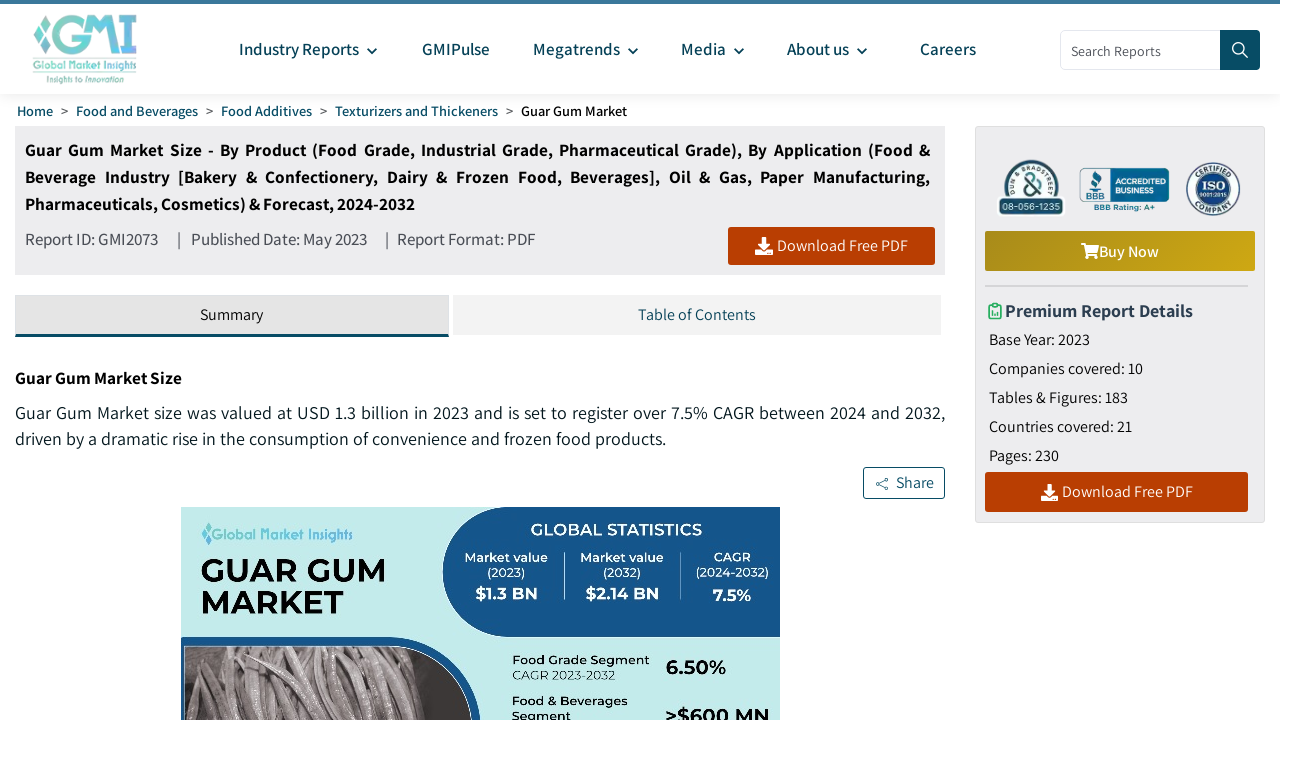

--- FILE ---
content_type: text/html
request_url: https://www.gminsights.com/industry-analysis/guar-gum-market
body_size: 37057
content:
<!DOCTYPE html>
<html lang="en" dir="ltr">
  <head>
    <meta charset="UTF-8" />
    <meta name="viewport" content="width=device-width, initial-scale=1.0" />
    <title>Guar Gum Market Size, Trends &amp; Forecast, 2024-2032</title>

    <meta name="description" content="The guar gum market size was exceeded USD 1.3 billion in 2023 and is projected to grow at 7.5% CAGR from 2024 to 2032, impelled by a dramatic rise in the consumption of convenience and frozen food products." />
    <meta name="keywords" content="Guar Gum Market - Global Guar Gum Industry Size, Share, Price, Growth Trends, Competitive Analysis, Technology Review, Forecast and Report, Covid-19 Impact Analysis" />

    <!-- Robots -->
    <meta name="robots" content="index, follow" />

    <!-- Canonical URL -->
    <link rel="canonical" href="https://www.gminsights.com/industry-analysis/guar-gum-market" />

    <!-- Alternate Links -->
     
    <link
      rel="alternate"
      hreflang="x-default"
      href="https://www.gminsights.com/industry-analysis/guar-gum-market"
    />
    
    <link
      rel="alternate"
      hreflang="en"
      href="https://www.gminsights.com/industry-analysis/guar-gum-market"
    />
    
    <link
      rel="alternate"
      hreflang="de"
      href="https://www.gminsights.com/de/industry-analysis/guar-gum-market"
    />
    
    <link
      rel="alternate"
      hreflang="es"
      href="https://www.gminsights.com/es/industry-analysis/guar-gum-market"
    />
    
    <link
      rel="alternate"
      hreflang="fr"
      href="https://www.gminsights.com/fr/industry-analysis/guar-gum-market"
    />
    
    <link
      rel="alternate"
      hreflang="it"
      href="https://www.gminsights.com/it/industry-analysis/guar-gum-market"
    />
    
    <link
      rel="alternate"
      hreflang="ja"
      href="https://www.gminsights.com/ja/industry-analysis/guar-gum-market"
    />
    
    <link
      rel="alternate"
      hreflang="ko"
      href="https://www.gminsights.com/ko/industry-analysis/guar-gum-market"
    />
    
    <link
      rel="alternate"
      hreflang="ru"
      href="https://www.gminsights.com/ru/industry-analysis/guar-gum-market"
    />
    
    <link
      rel="alternate"
      hreflang="zh"
      href="https://www.gminsights.com/zh/industry-analysis/guar-gum-market"
    />
    
    <link
      rel="alternate"
      hreflang="ar"
      href="https://www.gminsights.com/ar/industry-analysis/guar-gum-market"
    />
     

    <!-- Meta Tags -->

    <!-- Open Graph Meta Tags -->
    <meta property="og:title" content="Guar Gum Market Size, Trends &amp; Forecast, 2024-2032" />
    <meta
      property="og:description"
      content="Guar Gum Market size was valued at USD 1.3 billion in 2023 and is set to register over 7.5% CAGR between 2024 and 2032, driven by a dramatic rise in the consumption of convenience and frozen food products."
    />
    <meta
      property="og:image"
      content="https://cdn.gminsights.com/image/rd/food-nutrition-and-animal-feed/guar-gum-market-2024-2032.jpg"
    />
    <meta property="og:url" content="https://www.gminsights.com/industry-analysis/guar-gum-market" />
    <meta property="og:type" content="article" />
    <meta property="og:site_name" content="Global Market Insights Inc." />

    <!-- Twitter Card Meta Tags -->
    <meta name="twitter:card" content="summary" />
    <meta name="twitter:title" content="Guar Gum Market Size, Trends &amp; Forecast, 2024-2032" />
    <meta
      name="twitter:description"
      content="Guar Gum Market size was valued at USD 1.3 billion in 2023 and is set to register over 7.5% CAGR between 2024 and 2032, driven by a dramatic rise in the consumption of convenience and frozen food products."
    />
    <meta name="twitter:image" content="https://cdn.gminsights.com/image/rd/food-nutrition-and-animal-feed/guar-gum-market-2024-2032.jpg" />

    <meta name="twitter:url" content="https://www.gminsights.com/industry-analysis/guar-gum-market" />

    <meta
      name="google-site-verification"
      content="CDcR1u_GkR19Hs41tKqidDTeueAy0UO9keDRelAUCqM"
    />
    <meta name="msvalidate.01" content="0195E9DADD8CB273ADCA593FBCD65DD3" />
    <meta name="yandex-verification" content="c3ea8c76d2838786" />

    <!-- Link Tags -->
    <link
      rel="preload"
      href="https://cdn.gminsights.com/image/GMI_logo.webp"
      as="image"
    />

    <!-- Favicon -->
    <link rel="icon" href="https://www.gminsights.com/favicon.ico" type="image/x-icon" />
    <link
      rel="shortcut icon"
      href="https://www.gminsights.com/favicon.ico"
      type="image/x-icon"
    />
    <link
      rel="shortcut icon"
      href="https://www.gminsights.com/assets/images/favicon.png"
      type="image/png"
    />
    <link
      data-next-font=""
      rel="preconnect"
      href="https://www.gminsights.com"
      crossorigin="anonymous"
    />

    <link
      rel="amphtml"
      href="https://www.gminsights.com/industry-analysis/guar-gum-market/amp"
    />

    <!-- Font Preloads -->
    
    

    <link rel="preconnect" href="https://www.google-analytics.com" />
    <link rel="preconnect" href="https://www.googletagmanager.com" />
    <style type="text/css">@font-face {font-family:Assistant;font-style:normal;font-weight:200 800;src:url(/cf-fonts/v/assistant/5.0.16/latin-ext/wght/normal.woff2);unicode-range:U+0100-02AF,U+0304,U+0308,U+0329,U+1E00-1E9F,U+1EF2-1EFF,U+2020,U+20A0-20AB,U+20AD-20CF,U+2113,U+2C60-2C7F,U+A720-A7FF;font-display:swap;}@font-face {font-family:Assistant;font-style:normal;font-weight:200 800;src:url(/cf-fonts/v/assistant/5.0.16/hebrew/wght/normal.woff2);unicode-range:U+0590-05FF,U+200C-2010,U+20AA,U+25CC,U+FB1D-FB4F;font-display:swap;}@font-face {font-family:Assistant;font-style:normal;font-weight:200 800;src:url(/cf-fonts/v/assistant/5.0.16/latin/wght/normal.woff2);unicode-range:U+0000-00FF,U+0131,U+0152-0153,U+02BB-02BC,U+02C6,U+02DA,U+02DC,U+0304,U+0308,U+0329,U+2000-206F,U+2074,U+20AC,U+2122,U+2191,U+2193,U+2212,U+2215,U+FEFF,U+FFFD;font-display:swap;}</style>

    <!-- CSS Styles -->
    <link rel="stylesheet" href="/assets/css/bootstrap.min.css" />
    <link rel="stylesheet" href="/assets/css/font-awesome.min.css" />

    <link rel="stylesheet" href="/assets/css/icomoon.css" />
    <link rel="stylesheet" href="/assets/css/scss/elements/theme-css.css" />
    <link rel="stylesheet" href="/assets/css/globals.css" />
    <link rel="stylesheet" href="/assets/css/gmistyle.css" />
    <link rel="stylesheet" href="/assets/css/style.css" />
    <link rel="stylesheet" href="/assets/css/header.css" />
    <link rel="stylesheet" href="/assets/css/footer.css" />
    <!-- Critical CSS for font loading optimization -->
    <style>
      /* Ensure font fallbacks and prevent layout shift */
      body,
      html {
        font-family: "Assistant", -apple-system, BlinkMacSystemFont, "Segoe UI",
          Roboto, Oxygen, Ubuntu, Cantarell, "Open Sans", "Helvetica Neue",
          sans-serif;
        font-display: swap;
      }

      /* Critical font loading states */
      .font-loading {
        visibility: hidden;
      }

      .font-loaded,
      .font-failed {
        visibility: visible;
      }
    </style>

    <style data-emotion="css vubbuv" data-s="">
      .css-vubbuv {
        -webkit-user-select: none;
        -moz-user-select: none;
        -ms-user-select: none;
        user-select: none;
        width: 1em;
        height: 1em;
        display: inline-block;
        fill: currentColor;
        -webkit-flex-shrink: 0;
        -ms-flex-negative: 0;
        flex-shrink: 0;
        -webkit-transition: fill 200ms cubic-bezier(0.4, 0, 0.2, 1) 0ms;
        transition: fill 200ms cubic-bezier(0.4, 0, 0.2, 1) 0ms;
        font-size: 1.5rem;
      }
    </style>

    <!-- Meta scripts -->
    <!-- Font loading detection -->
    <script>
      // Add font-loading class to prevent content flash
      document.documentElement.className += " font-loading";

      // Check if font is loaded
      if ("fonts" in document) {
        document.fonts.ready.then(() => {
          document.documentElement.className =
            document.documentElement.className.replace(
              "font-loading",
              "font-loaded"
            );
        });

        // Fallback timeout (3 seconds)
        setTimeout(() => {
          if (document.documentElement.className.includes("font-loading")) {
            document.documentElement.className =
              document.documentElement.className.replace(
                "font-loading",
                "font-failed"
              );
          }
        }, 3000);
      } else {
        // Fallback for older browsers
        document.documentElement.className =
          document.documentElement.className.replace(
            "font-loading",
            "font-failed"
          );
      }
    </script>

    <!-- Google Tag Manager -->
    <script type="text/javascript" async>
      (function (w, d, s, l, i) {
        w[l] = w[l] || [];
        w[l].push({ "gtm.start": new Date().getTime(), event: "gtm.js" });
        var f = d.getElementsByTagName(s)[0],
          j = d.createElement(s),
          dl = l != "dataLayer" ? "&l=" + l : "";
        j.async = true;
        j.src = "https://www.googletagmanager.com/gtm.js?id=" + i + dl;
        f.parentNode.insertBefore(j, f);
      })(window, document, "script", "dataLayer", "GTM-TKV3WHJ");
    </script>

    <!-- Clarity -->
    <script>
      (function (c, l, a, r, i, t, y) {
        c[a] =
          c[a] ||
          function () {
            (c[a].q = c[a].q || []).push(arguments);
          };
        t = l.createElement(r);
        t.async = true;
        t.src = "https://www.clarity.ms/tag/" + i;
        y = l.getElementsByTagName(r)[0];
        y.parentNode.insertBefore(t, y);
      })(window, document, "clarity", "script", "pl22oxfqjc");
    </script>

    <!-- Structured Data -->
    <script type="application/ld+json">
      {"@context":"http://schema.org","@type":"BreadcrumbList","itemListElement":[{"@type":"ListItem","position":1,"item":{"@type":"WebPage","@id":"https://www.gminsights.com/","name":"Home"}},{"@type":"ListItem","position":2,"item":{"@type":"WebPage","@id":"https://www.gminsights.com/industry-reports/food-and-beverages","name":"Food and Beverages"}},{"@type":"ListItem","position":3,"item":{"@type":"WebPage","@id":"https://www.gminsights.com/industry-reports/food-additives/78","name":"Food Additives"}},{"@type":"ListItem","position":4,"item":{"@type":"WebPage","@id":"https://www.gminsights.com/industry-reports/texturizers-and-thickeners/78","name":"Texturizers and Thickeners"}},{"@type":"ListItem","position":5,"item":{"@type":"WebPage","@id":"https://www.gminsights.com/industry-analysis/guar-gum-market","name":"Guar Gum Market"}}]}
    </script>

    <!-- Report schema -->
    
    <script type="application/ld+json">
      {"@context":"http://schema.org","@type":"Report","mainEntityOfPage":{"@type":"WebPage","@id":"https://www.gminsights.com/industry-analysis/guar-gum-market"},"headline":"Guar Gum Market Size - By Product (Food Grade, Industrial Grade, Pharmaceutical Grade), By Application (Food & Beverage Industry [Bakery & Confectionery, Dairy & Frozen Food, Beverages], Oil & Gas, Paper Manufacturing, Pharmaceuticals, Cosmetics) & Forecast, 2024-2032","datePublished":"2023-05-01","author":[{"@type":"Person","name":"Kunal Ahuja"},{"@type":"Person","name":"Kiran Pulidindi"}],"copyrightHolder":{"@type":"Organization","name":"Global Market Insights Inc."},"publisher":{"@type":"Organization","name":"Global Market Insights Inc.","logo":{"@type":"ImageObject","url":"https://cdn.gminsights.com/image/GMI_logo.webp","width":511,"height":123}},"description":"Guar Gum Market size was valued at USD 1.3 billion in 2023 and is set to register over 7.5% CAGR between 2024 and 2032, driven by a dramatic rise in the consumption of convenience and frozen food products."}
    </script>
    

    <!-- FAQ schema -->
    
    <script type="application/ld+json">
      {"@context":"https://schema.org","@type":"FAQPage","mainEntity":[{"@type":"Question","name":"What is the market value of guar gum?","acceptedAnswer":{"@type":"Answer","text":"The market size of guar gum was surpassed USD 1.3 billion in 2023 and is estimated to register over 7.5% CAGR between 2024 and 2032, due to a significant rise in demand for frozen and convenience food worldwide.<a href=\"https://www.gminsights.com\">Read More</a>"}},{"@type":"Question","name":"What factors are likely to drive the demand for food-grade guar gum through 2032?","acceptedAnswer":{"@type":"Answer","text":"The food-grade segment is poised to grow at 6.5% CAGR through 2032, owing to the growing usage of food-grade guar gum as a thickening agent in several food products and its positive impacts on human health.<a href=\"https://www.gminsights.com\">Read More</a>"}},{"@type":"Question","name":"Why is encouraging the adoption of guar gum across the food & beverages industry?","acceptedAnswer":{"@type":"Answer","text":"The food & beverages segment reached over USD 600 billion in 2022, attributed to the increasing popularity of organic and plant-based food products.<a href=\"https://www.gminsights.com\">Read More</a>"}},{"@type":"Question","name":"Which are the major guar gum manufacturers globally?","acceptedAnswer":{"@type":"Answer","text":"Notable players in the guar gum industry include Hindustan Gum & Chemicals Ltd, Cargill Inc., Dabur, Ingredion Incorporated, Jai Bharat Gum & Chemicals Ltd., Vikas WSP Ltd, Lucid Group, India Glycols Ltd., Nutriroma, Supreme Gums Pvt. Ltd, and AEP Colloids Inc.<a href=\"https://www.gminsights.com\">Read More</a>"}}]}
    </script>
    

    <!-- Report View schema -->
    
    <script type="application/ld+json">
      {"@context":"http://schema.org","@type":"Dataset","name":"Guar Gum Market Size, Trends & Forecast, 2024-2032","description":"The guar gum market size was exceeded USD 1.3 billion in 2023 and is projected to grow at 7.5% CAGR from 2024 to 2032, impelled by a dramatic rise in the consumption of convenience and frozen food products.","url":"https://www.gminsights.com/industry-analysis/guar-gum-market","license":"https://www.gminsights.com/privacy-policy","image":"https://cdn.gminsights.com/image/rd/food-nutrition-and-animal-feed/guar-gum-market-2024-2032.jpg","distribution":{"@type":"DataDownload","encodingFormat":"pdf,excel,csv,ppt","contentUrl":"https://www.gminsights.com"},"creator":{"@type":"Organization","name":"Global Market Insights Inc.","url":"https://www.gminsights.com","logo":{"@type":"ImageObject","url":"https://cdn.gminsights.com/image/GMI_logo.webp"}},"spatialCoverage":{"@type":"place","name":"Global"},"variableMeasured":[{"@type":"PropertyValue","name":"Base Year","value":"2023"},{"@type":"PropertyValue","name":"Guar Gum Market Size in 2023","value":"USD 1.3 billion"},{"@type":"PropertyValue","name":"Forecast Period","value":"2024 to 2032"},{"@type":"PropertyValue","name":"Forecast Period 2024 to 2032 CAGR","value":"7.5%"},{"@type":"PropertyValue","name":" 2032 Value Projection","value":"USD 2.14 billion"},{"@type":"PropertyValue","name":"Historical Data for","value":"2018 to 2023"},{"@type":"PropertyValue","name":"No. of Pages","value":230},{"@type":"PropertyValue","name":"Tables, Charts, and Figures","value":183},{"@type":"PropertyValue","name":"Segments covered","value":"Product, Application"},{"@type":"PropertyValue","name":"Growth Drivers","value":"Increasing consumption of convenience and frozen food products.; Rising demand owing to the different functional properties"},{"@type":"PropertyValue","name":"Pitfalls & Challenges","value":""},"","",""]}
    </script>
    

    <!-- Website schema -->
    <script type="application/ld+json">
      {"@context":"http://schema.org","@type":"WebSite","name":"Global Market Insights Inc.","alternateName":"GMI","url":"https://www.gminsights.com"}
    </script>
  </head>
  <body class="theme-creote">
    <div id="page" class="page_wapper hfeed site">
      <!-- Header -->
      <div class="header-section">
        <div id="header_contents" class="header_area" bis_skin_checked="1">
  <div class="header_style_six_nw" bis_skin_checked="1">
    <header class="header header_default style_six dark_color transparent-bg">
      <div class="mainGMIHeader pd_right_20 pd_left_15" bis_skin_checked="1">
        <div class="row" bis_skin_checked="1">
          <div
            style="display: flex; justify-content: space-between"
            bis_skin_checked="1"
          >
            <div class="logo_column p-0" bis_skin_checked="1">
              <div class="header_logo_box" bis_skin_checked="1">
                <a class="logo navbar-brand p-0" href="https://www.gminsights.com"
                  ><img
                    src="https://cdn.gminsights.com/image/GMI_logo.webp"
                    alt="Globle market insights"
                    class="logo_default"
                    width="440"
                    height="120"
                    loading="eager" /><img
                    src="https://cdn.gminsights.com/image/GMI_logo.webp"
                    alt="Globle market insights"
                    class="logo__sticky"
                    width="440"
                    height="120"
                    loading="eager"
                /></a>
              </div>
            </div>
            <div class="menu_column mainHeaderColumn" bis_skin_checked="1">
              <div
                class="navbar_togglers hamburger_menu"
                bis_skin_checked="1"
                onclick="openMobileHamburger()"
              >
                <span class="line"></span><span class="line"></span
                ><span class="line"></span>
              </div>
              <div class="header_content_collapse" bis_skin_checked="1">
                <div
                  class="header_menu_box navigation_menu mainNavigationMenu"
                  bis_skin_checked="1"
                >
                  <ul id="myNavbar" class="navbar_nav">
                    <li
                      class="menu-item menu-item-has-children dropdown nav-item"
                    >
                      <a
                        class="dropdown-toggle nav-link mainMenuDropdown"
                        href="https://www.gminsights.com/industry-reports"
                        bis_skin_checked="1"
                        ><span class="pd_left_10 pd_right_5"
                          >Industry Reports<!-- -->
                          <svg
                            class="MuiSvgIcon-root MuiSvgIcon-fontSizeMedium css-vubbuv"
                            focusable="false"
                            aria-hidden="true"
                            viewBox="0 0 24 24"
                            data-testid="KeyboardArrowDownIcon"
                            style="font-size: 20px; font-weight: bolder"
                          >
                            <path
                              d="M7.41 8.59 12 13.17l4.59-4.58L18 10l-6 6-6-6z"
                            ></path></svg></span
                      ></a>
                      <ul
                        class="dropdown-menu industryCategoryDropdown industryDetailUl"
                      >
                        <div class="row" bis_skin_checked="1">
                          
                          <div class="categoryInnerList" bis_skin_checked="1">
                            <ul class="">
                              <li class="mainCategory">
                                <a
                                  class="dropdown-item nav-link"
                                  href="https://www.gminsights.com/industry-reports/aerospace-and-defense"
                                  bis_skin_checked="1"
                                  ><span
                                    >Aerospace and Defense &nbsp; &nbsp;</span
                                  ></a
                                >
                              </li>
                              <div
                                class="mainInnderCatDiv"
                                bis_skin_checked="1"
                              >
                                

                                <li class="subCategoryListInner">
                                  <div
                                    class="subCategoryMenuInnerLinkDiv"
                                    bis_skin_checked="1"
                                  >
                                    <a
                                      class="dropdown-item nav-link categoryLink"
                                      href="https://www.gminsights.com/industry-reports/defense-and-safety/83"
                                      bis_skin_checked="1"
                                      ><span>Defense and Safety</span></a
                                    >
                                  </div>
                                </li>
                                

                                <li class="subCategoryListInner">
                                  <div
                                    class="subCategoryMenuInnerLinkDiv"
                                    bis_skin_checked="1"
                                  >
                                    <a
                                      class="dropdown-item nav-link categoryLink"
                                      href="https://www.gminsights.com/industry-reports/airport-operations/83"
                                      bis_skin_checked="1"
                                      ><span>Airport Operations</span></a
                                    >
                                  </div>
                                </li>
                                

                                <li class="subCategoryListInner">
                                  <div
                                    class="subCategoryMenuInnerLinkDiv"
                                    bis_skin_checked="1"
                                  >
                                    <a
                                      class="dropdown-item nav-link categoryLink"
                                      href="https://www.gminsights.com/industry-reports/aerospace-materials/83"
                                      bis_skin_checked="1"
                                      ><span>Aerospace Materials</span></a
                                    >
                                  </div>
                                </li>
                                

                                <li class="subCategoryListInner">
                                  <div
                                    class="subCategoryMenuInnerLinkDiv"
                                    bis_skin_checked="1"
                                  >
                                    <a
                                      class="dropdown-item nav-link categoryLink"
                                      href="https://www.gminsights.com/industry-reports/aircraft-parts/83"
                                      bis_skin_checked="1"
                                      ><span>Aircraft Parts</span></a
                                    >
                                  </div>
                                </li>
                                

                                <li class="subCategoryListInner">
                                  <div
                                    class="subCategoryMenuInnerLinkDiv"
                                    bis_skin_checked="1"
                                  >
                                    <a
                                      class="dropdown-item nav-link categoryLink"
                                      href="https://www.gminsights.com/industry-reports/aviation-technology/83"
                                      bis_skin_checked="1"
                                      ><span>Aviation Technology</span></a
                                    >
                                  </div>
                                </li>
                                
                              </div>
                            </ul>
                          </div>
                          
                          <div class="categoryInnerList" bis_skin_checked="1">
                            <ul class="">
                              <li class="mainCategory">
                                <a
                                  class="dropdown-item nav-link"
                                  href="https://www.gminsights.com/industry-reports/agriculture"
                                  bis_skin_checked="1"
                                  ><span
                                    >Agriculture &nbsp; &nbsp;</span
                                  ></a
                                >
                              </li>
                              <div
                                class="mainInnderCatDiv"
                                bis_skin_checked="1"
                              >
                                

                                <li class="subCategoryListInner">
                                  <div
                                    class="subCategoryMenuInnerLinkDiv"
                                    bis_skin_checked="1"
                                  >
                                    <a
                                      class="dropdown-item nav-link categoryLink"
                                      href="https://www.gminsights.com/industry-reports/crop-care/92"
                                      bis_skin_checked="1"
                                      ><span>Crop Care</span></a
                                    >
                                  </div>
                                </li>
                                

                                <li class="subCategoryListInner">
                                  <div
                                    class="subCategoryMenuInnerLinkDiv"
                                    bis_skin_checked="1"
                                  >
                                    <a
                                      class="dropdown-item nav-link categoryLink"
                                      href="https://www.gminsights.com/industry-reports/seed-and-soil/92"
                                      bis_skin_checked="1"
                                      ><span>Seed &amp; Soil</span></a
                                    >
                                  </div>
                                </li>
                                

                                <li class="subCategoryListInner">
                                  <div
                                    class="subCategoryMenuInnerLinkDiv"
                                    bis_skin_checked="1"
                                  >
                                    <a
                                      class="dropdown-item nav-link categoryLink"
                                      href="https://www.gminsights.com/industry-reports/agriculture-machinery-and-technology/92"
                                      bis_skin_checked="1"
                                      ><span>Agri Machinery &amp; Tech</span></a
                                    >
                                  </div>
                                </li>
                                
                              </div>
                            </ul>
                          </div>
                          
                          <div class="categoryInnerList" bis_skin_checked="1">
                            <ul class="">
                              <li class="mainCategory">
                                <a
                                  class="dropdown-item nav-link"
                                  href="https://www.gminsights.com/industry-reports/animal-health-and-nutrition"
                                  bis_skin_checked="1"
                                  ><span
                                    >Animal Health and Nutrition &nbsp; &nbsp;</span
                                  ></a
                                >
                              </li>
                              <div
                                class="mainInnderCatDiv"
                                bis_skin_checked="1"
                              >
                                

                                <li class="subCategoryListInner">
                                  <div
                                    class="subCategoryMenuInnerLinkDiv"
                                    bis_skin_checked="1"
                                  >
                                    <a
                                      class="dropdown-item nav-link categoryLink"
                                      href="https://www.gminsights.com/industry-reports/feed-additives/94"
                                      bis_skin_checked="1"
                                      ><span>Feed Additives</span></a
                                    >
                                  </div>
                                </li>
                                

                                <li class="subCategoryListInner">
                                  <div
                                    class="subCategoryMenuInnerLinkDiv"
                                    bis_skin_checked="1"
                                  >
                                    <a
                                      class="dropdown-item nav-link categoryLink"
                                      href="https://www.gminsights.com/industry-reports/pet-nutrition/94"
                                      bis_skin_checked="1"
                                      ><span>Pet Nutrition</span></a
                                    >
                                  </div>
                                </li>
                                

                                <li class="subCategoryListInner">
                                  <div
                                    class="subCategoryMenuInnerLinkDiv"
                                    bis_skin_checked="1"
                                  >
                                    <a
                                      class="dropdown-item nav-link categoryLink"
                                      href="https://www.gminsights.com/industry-reports/pet-tech/94"
                                      bis_skin_checked="1"
                                      ><span>Pet Tech</span></a
                                    >
                                  </div>
                                </li>
                                

                                <li class="subCategoryListInner">
                                  <div
                                    class="subCategoryMenuInnerLinkDiv"
                                    bis_skin_checked="1"
                                  >
                                    <a
                                      class="dropdown-item nav-link categoryLink"
                                      href="https://www.gminsights.com/industry-reports/veterinary-medical-devices/94"
                                      bis_skin_checked="1"
                                      ><span>Veterinary Medical Devices</span></a
                                    >
                                  </div>
                                </li>
                                

                                <li class="subCategoryListInner">
                                  <div
                                    class="subCategoryMenuInnerLinkDiv"
                                    bis_skin_checked="1"
                                  >
                                    <a
                                      class="dropdown-item nav-link categoryLink"
                                      href="https://www.gminsights.com/industry-reports/veterinary-pharmaceuticals/94"
                                      bis_skin_checked="1"
                                      ><span>Veterinary Pharmaceuticals</span></a
                                    >
                                  </div>
                                </li>
                                

                                <li class="subCategoryListInner">
                                  <div
                                    class="subCategoryMenuInnerLinkDiv"
                                    bis_skin_checked="1"
                                  >
                                    <a
                                      class="dropdown-item nav-link categoryLink"
                                      href="https://www.gminsights.com/industry-reports/veterinary-services/94"
                                      bis_skin_checked="1"
                                      ><span>Veterinary Services</span></a
                                    >
                                  </div>
                                </li>
                                
                              </div>
                            </ul>
                          </div>
                          
                          <div class="categoryInnerList" bis_skin_checked="1">
                            <ul class="">
                              <li class="mainCategory">
                                <a
                                  class="dropdown-item nav-link"
                                  href="https://www.gminsights.com/industry-reports/automotive"
                                  bis_skin_checked="1"
                                  ><span
                                    >Automotive &nbsp; &nbsp;</span
                                  ></a
                                >
                              </li>
                              <div
                                class="mainInnderCatDiv"
                                bis_skin_checked="1"
                              >
                                

                                <li class="subCategoryListInner">
                                  <div
                                    class="subCategoryMenuInnerLinkDiv"
                                    bis_skin_checked="1"
                                  >
                                    <a
                                      class="dropdown-item nav-link categoryLink"
                                      href="https://www.gminsights.com/industry-reports/automotive-technology/73"
                                      bis_skin_checked="1"
                                      ><span>Automotive Technology</span></a
                                    >
                                  </div>
                                </li>
                                

                                <li class="subCategoryListInner">
                                  <div
                                    class="subCategoryMenuInnerLinkDiv"
                                    bis_skin_checked="1"
                                  >
                                    <a
                                      class="dropdown-item nav-link categoryLink"
                                      href="https://www.gminsights.com/industry-reports/aftermarket/73"
                                      bis_skin_checked="1"
                                      ><span>Aftermarket</span></a
                                    >
                                  </div>
                                </li>
                                

                                <li class="subCategoryListInner">
                                  <div
                                    class="subCategoryMenuInnerLinkDiv"
                                    bis_skin_checked="1"
                                  >
                                    <a
                                      class="dropdown-item nav-link categoryLink"
                                      href="https://www.gminsights.com/industry-reports/mobility/73"
                                      bis_skin_checked="1"
                                      ><span>Mobility</span></a
                                    >
                                  </div>
                                </li>
                                

                                <li class="subCategoryListInner">
                                  <div
                                    class="subCategoryMenuInnerLinkDiv"
                                    bis_skin_checked="1"
                                  >
                                    <a
                                      class="dropdown-item nav-link categoryLink"
                                      href="https://www.gminsights.com/industry-reports/automotive-parts/73"
                                      bis_skin_checked="1"
                                      ><span>Automotive Parts</span></a
                                    >
                                  </div>
                                </li>
                                

                                <li class="subCategoryListInner">
                                  <div
                                    class="subCategoryMenuInnerLinkDiv"
                                    bis_skin_checked="1"
                                  >
                                    <a
                                      class="dropdown-item nav-link categoryLink"
                                      href="https://www.gminsights.com/industry-reports/automotive-logistics/73"
                                      bis_skin_checked="1"
                                      ><span>Automotive Logistics</span></a
                                    >
                                  </div>
                                </li>
                                

                                <li class="subCategoryListInner">
                                  <div
                                    class="subCategoryMenuInnerLinkDiv"
                                    bis_skin_checked="1"
                                  >
                                    <a
                                      class="dropdown-item nav-link categoryLink"
                                      href="https://www.gminsights.com/industry-reports/railways/73"
                                      bis_skin_checked="1"
                                      ><span>Railways</span></a
                                    >
                                  </div>
                                </li>
                                

                                <li class="subCategoryListInner">
                                  <div
                                    class="subCategoryMenuInnerLinkDiv"
                                    bis_skin_checked="1"
                                  >
                                    <a
                                      class="dropdown-item nav-link categoryLink"
                                      href="https://www.gminsights.com/industry-reports/automotive-services/73"
                                      bis_skin_checked="1"
                                      ><span>Automotive Services </span></a
                                    >
                                  </div>
                                </li>
                                

                                <li class="subCategoryListInner">
                                  <div
                                    class="subCategoryMenuInnerLinkDiv"
                                    bis_skin_checked="1"
                                  >
                                    <a
                                      class="dropdown-item nav-link categoryLink"
                                      href="https://www.gminsights.com/industry-reports/automotive-materials/73"
                                      bis_skin_checked="1"
                                      ><span>Automotive Materials</span></a
                                    >
                                  </div>
                                </li>
                                

                                <li class="subCategoryListInner">
                                  <div
                                    class="subCategoryMenuInnerLinkDiv"
                                    bis_skin_checked="1"
                                  >
                                    <a
                                      class="dropdown-item nav-link categoryLink"
                                      href="https://www.gminsights.com/industry-reports/marine/73"
                                      bis_skin_checked="1"
                                      ><span>Marine</span></a
                                    >
                                  </div>
                                </li>
                                
                              </div>
                            </ul>
                          </div>
                          
                          <div class="categoryInnerList" bis_skin_checked="1">
                            <ul class="">
                              <li class="mainCategory">
                                <a
                                  class="dropdown-item nav-link"
                                  href="https://www.gminsights.com/industry-reports/chemicals-materials"
                                  bis_skin_checked="1"
                                  ><span
                                    >Chemicals and Materials &nbsp; &nbsp;</span
                                  ></a
                                >
                              </li>
                              <div
                                class="mainInnderCatDiv"
                                bis_skin_checked="1"
                              >
                                

                                <li class="subCategoryListInner">
                                  <div
                                    class="subCategoryMenuInnerLinkDiv"
                                    bis_skin_checked="1"
                                  >
                                    <a
                                      class="dropdown-item nav-link categoryLink"
                                      href="https://www.gminsights.com/industry-reports/surfactants/80"
                                      bis_skin_checked="1"
                                      ><span>Surfactants</span></a
                                    >
                                  </div>
                                </li>
                                

                                <li class="subCategoryListInner">
                                  <div
                                    class="subCategoryMenuInnerLinkDiv"
                                    bis_skin_checked="1"
                                  >
                                    <a
                                      class="dropdown-item nav-link categoryLink"
                                      href="https://www.gminsights.com/industry-reports/biobased-chemicals/80"
                                      bis_skin_checked="1"
                                      ><span>Biobased Chemicals</span></a
                                    >
                                  </div>
                                </li>
                                

                                <li class="subCategoryListInner">
                                  <div
                                    class="subCategoryMenuInnerLinkDiv"
                                    bis_skin_checked="1"
                                  >
                                    <a
                                      class="dropdown-item nav-link categoryLink"
                                      href="https://www.gminsights.com/industry-reports/paints-and-coatings/80"
                                      bis_skin_checked="1"
                                      ><span>Paints and Coatings</span></a
                                    >
                                  </div>
                                </li>
                                

                                <li class="subCategoryListInner">
                                  <div
                                    class="subCategoryMenuInnerLinkDiv"
                                    bis_skin_checked="1"
                                  >
                                    <a
                                      class="dropdown-item nav-link categoryLink"
                                      href="https://www.gminsights.com/industry-reports/adhesives-and-sealants/80"
                                      bis_skin_checked="1"
                                      ><span>Adhesives and Sealants</span></a
                                    >
                                  </div>
                                </li>
                                

                                <li class="subCategoryListInner">
                                  <div
                                    class="subCategoryMenuInnerLinkDiv"
                                    bis_skin_checked="1"
                                  >
                                    <a
                                      class="dropdown-item nav-link categoryLink"
                                      href="https://www.gminsights.com/industry-reports/polymers/80"
                                      bis_skin_checked="1"
                                      ><span>Polymers</span></a
                                    >
                                  </div>
                                </li>
                                

                                <li class="subCategoryListInner">
                                  <div
                                    class="subCategoryMenuInnerLinkDiv"
                                    bis_skin_checked="1"
                                  >
                                    <a
                                      class="dropdown-item nav-link categoryLink"
                                      href="https://www.gminsights.com/industry-reports/lubricant-and-greases/80"
                                      bis_skin_checked="1"
                                      ><span>Lubricant and Greases</span></a
                                    >
                                  </div>
                                </li>
                                

                                <li class="subCategoryListInner">
                                  <div
                                    class="subCategoryMenuInnerLinkDiv"
                                    bis_skin_checked="1"
                                  >
                                    <a
                                      class="dropdown-item nav-link categoryLink"
                                      href="https://www.gminsights.com/industry-reports/specialty-chemicals/80"
                                      bis_skin_checked="1"
                                      ><span>Specialty Chemicals</span></a
                                    >
                                  </div>
                                </li>
                                

                                <li class="subCategoryListInner">
                                  <div
                                    class="subCategoryMenuInnerLinkDiv"
                                    bis_skin_checked="1"
                                  >
                                    <a
                                      class="dropdown-item nav-link categoryLink"
                                      href="https://www.gminsights.com/industry-reports/specialty-glass/80"
                                      bis_skin_checked="1"
                                      ><span>Specialty Glass</span></a
                                    >
                                  </div>
                                </li>
                                

                                <li class="subCategoryListInner">
                                  <div
                                    class="subCategoryMenuInnerLinkDiv"
                                    bis_skin_checked="1"
                                  >
                                    <a
                                      class="dropdown-item nav-link categoryLink"
                                      href="https://www.gminsights.com/industry-reports/advanced-materials/80"
                                      bis_skin_checked="1"
                                      ><span>Advanced Materials</span></a
                                    >
                                  </div>
                                </li>
                                

                                <li class="subCategoryListInner">
                                  <div
                                    class="subCategoryMenuInnerLinkDiv"
                                    bis_skin_checked="1"
                                  >
                                    <a
                                      class="dropdown-item nav-link categoryLink"
                                      href="https://www.gminsights.com/industry-reports/personal-care-and-cosmetics/80"
                                      bis_skin_checked="1"
                                      ><span>Personal Care and Cosmetics</span></a
                                    >
                                  </div>
                                </li>
                                

                                <li class="subCategoryListInner">
                                  <div
                                    class="subCategoryMenuInnerLinkDiv"
                                    bis_skin_checked="1"
                                  >
                                    <a
                                      class="dropdown-item nav-link categoryLink"
                                      href="https://www.gminsights.com/industry-reports/textiles/80"
                                      bis_skin_checked="1"
                                      ><span>Textiles</span></a
                                    >
                                  </div>
                                </li>
                                

                                <li class="subCategoryListInner">
                                  <div
                                    class="subCategoryMenuInnerLinkDiv"
                                    bis_skin_checked="1"
                                  >
                                    <a
                                      class="dropdown-item nav-link categoryLink"
                                      href="https://www.gminsights.com/industry-reports/metalworking/80"
                                      bis_skin_checked="1"
                                      ><span>Metalworking</span></a
                                    >
                                  </div>
                                </li>
                                

                                <li class="subCategoryListInner">
                                  <div
                                    class="subCategoryMenuInnerLinkDiv"
                                    bis_skin_checked="1"
                                  >
                                    <a
                                      class="dropdown-item nav-link categoryLink"
                                      href="https://www.gminsights.com/industry-reports/abrasives/80"
                                      bis_skin_checked="1"
                                      ><span>Abrasives</span></a
                                    >
                                  </div>
                                </li>
                                

                                <li class="subCategoryListInner">
                                  <div
                                    class="subCategoryMenuInnerLinkDiv"
                                    bis_skin_checked="1"
                                  >
                                    <a
                                      class="dropdown-item nav-link categoryLink"
                                      href="https://www.gminsights.com/industry-reports/battery-materials/80"
                                      bis_skin_checked="1"
                                      ><span>Battery Materials</span></a
                                    >
                                  </div>
                                </li>
                                

                                <li class="subCategoryListInner">
                                  <div
                                    class="subCategoryMenuInnerLinkDiv"
                                    bis_skin_checked="1"
                                  >
                                    <a
                                      class="dropdown-item nav-link categoryLink"
                                      href="https://www.gminsights.com/industry-reports/construction-and-building-materials/80"
                                      bis_skin_checked="1"
                                      ><span>Construction and Building Materials</span></a
                                    >
                                  </div>
                                </li>
                                
                              </div>
                            </ul>
                          </div>
                          
                          <div class="categoryInnerList" bis_skin_checked="1">
                            <ul class="">
                              <li class="mainCategory">
                                <a
                                  class="dropdown-item nav-link"
                                  href="https://www.gminsights.com/industry-reports/construction"
                                  bis_skin_checked="1"
                                  ><span
                                    >Construction &nbsp; &nbsp;</span
                                  ></a
                                >
                              </li>
                              <div
                                class="mainInnderCatDiv"
                                bis_skin_checked="1"
                              >
                                

                                <li class="subCategoryListInner">
                                  <div
                                    class="subCategoryMenuInnerLinkDiv"
                                    bis_skin_checked="1"
                                  >
                                    <a
                                      class="dropdown-item nav-link categoryLink"
                                      href="https://www.gminsights.com/industry-reports/construction-equipment/79"
                                      bis_skin_checked="1"
                                      ><span>Construction Equipment</span></a
                                    >
                                  </div>
                                </li>
                                

                                <li class="subCategoryListInner">
                                  <div
                                    class="subCategoryMenuInnerLinkDiv"
                                    bis_skin_checked="1"
                                  >
                                    <a
                                      class="dropdown-item nav-link categoryLink"
                                      href="https://www.gminsights.com/industry-reports/construction-materials/79"
                                      bis_skin_checked="1"
                                      ><span>Construction Materials</span></a
                                    >
                                  </div>
                                </li>
                                

                                <li class="subCategoryListInner">
                                  <div
                                    class="subCategoryMenuInnerLinkDiv"
                                    bis_skin_checked="1"
                                  >
                                    <a
                                      class="dropdown-item nav-link categoryLink"
                                      href="https://www.gminsights.com/industry-reports/prefabricated-construction/79"
                                      bis_skin_checked="1"
                                      ><span>Prefabricated Construction</span></a
                                    >
                                  </div>
                                </li>
                                

                                <li class="subCategoryListInner">
                                  <div
                                    class="subCategoryMenuInnerLinkDiv"
                                    bis_skin_checked="1"
                                  >
                                    <a
                                      class="dropdown-item nav-link categoryLink"
                                      href="https://www.gminsights.com/industry-reports/construction-tech/79"
                                      bis_skin_checked="1"
                                      ><span>Construction Tech</span></a
                                    >
                                  </div>
                                </li>
                                
                              </div>
                            </ul>
                          </div>
                          
                          <div class="categoryInnerList" bis_skin_checked="1">
                            <ul class="">
                              <li class="mainCategory">
                                <a
                                  class="dropdown-item nav-link"
                                  href="https://www.gminsights.com/industry-reports/consumer-goods-and-services"
                                  bis_skin_checked="1"
                                  ><span
                                    >Consumer Goods and Services &nbsp; &nbsp;</span
                                  ></a
                                >
                              </li>
                              <div
                                class="mainInnderCatDiv"
                                bis_skin_checked="1"
                              >
                                

                                <li class="subCategoryListInner">
                                  <div
                                    class="subCategoryMenuInnerLinkDiv"
                                    bis_skin_checked="1"
                                  >
                                    <a
                                      class="dropdown-item nav-link categoryLink"
                                      href="https://www.gminsights.com/industry-reports/sports-equipment/84"
                                      bis_skin_checked="1"
                                      ><span>Sports Equipment</span></a
                                    >
                                  </div>
                                </li>
                                

                                <li class="subCategoryListInner">
                                  <div
                                    class="subCategoryMenuInnerLinkDiv"
                                    bis_skin_checked="1"
                                  >
                                    <a
                                      class="dropdown-item nav-link categoryLink"
                                      href="https://www.gminsights.com/industry-reports/personal-care/84"
                                      bis_skin_checked="1"
                                      ><span>Personal Care</span></a
                                    >
                                  </div>
                                </li>
                                

                                <li class="subCategoryListInner">
                                  <div
                                    class="subCategoryMenuInnerLinkDiv"
                                    bis_skin_checked="1"
                                  >
                                    <a
                                      class="dropdown-item nav-link categoryLink"
                                      href="https://www.gminsights.com/industry-reports/home-improvement/84"
                                      bis_skin_checked="1"
                                      ><span>Home Improvement</span></a
                                    >
                                  </div>
                                </li>
                                

                                <li class="subCategoryListInner">
                                  <div
                                    class="subCategoryMenuInnerLinkDiv"
                                    bis_skin_checked="1"
                                  >
                                    <a
                                      class="dropdown-item nav-link categoryLink"
                                      href="https://www.gminsights.com/industry-reports/baby-care/84"
                                      bis_skin_checked="1"
                                      ><span>Baby Care</span></a
                                    >
                                  </div>
                                </li>
                                

                                <li class="subCategoryListInner">
                                  <div
                                    class="subCategoryMenuInnerLinkDiv"
                                    bis_skin_checked="1"
                                  >
                                    <a
                                      class="dropdown-item nav-link categoryLink"
                                      href="https://www.gminsights.com/industry-reports/appliances/84"
                                      bis_skin_checked="1"
                                      ><span>Appliances</span></a
                                    >
                                  </div>
                                </li>
                                

                                <li class="subCategoryListInner">
                                  <div
                                    class="subCategoryMenuInnerLinkDiv"
                                    bis_skin_checked="1"
                                  >
                                    <a
                                      class="dropdown-item nav-link categoryLink"
                                      href="https://www.gminsights.com/industry-reports/apparel-footwear-and-accessories/84"
                                      bis_skin_checked="1"
                                      ><span>Apparel, Footwear and Accessories</span></a
                                    >
                                  </div>
                                </li>
                                

                                <li class="subCategoryListInner">
                                  <div
                                    class="subCategoryMenuInnerLinkDiv"
                                    bis_skin_checked="1"
                                  >
                                    <a
                                      class="dropdown-item nav-link categoryLink"
                                      href="https://www.gminsights.com/industry-reports/retail/84"
                                      bis_skin_checked="1"
                                      ><span>Retail</span></a
                                    >
                                  </div>
                                </li>
                                

                                <li class="subCategoryListInner">
                                  <div
                                    class="subCategoryMenuInnerLinkDiv"
                                    bis_skin_checked="1"
                                  >
                                    <a
                                      class="dropdown-item nav-link categoryLink"
                                      href="https://www.gminsights.com/industry-reports/consumer-electronics/84"
                                      bis_skin_checked="1"
                                      ><span>Consumer Electronics</span></a
                                    >
                                  </div>
                                </li>
                                
                              </div>
                            </ul>
                          </div>
                          
                          <div class="categoryInnerList" bis_skin_checked="1">
                            <ul class="">
                              <li class="mainCategory">
                                <a
                                  class="dropdown-item nav-link"
                                  href="https://www.gminsights.com/industry-reports/energy-and-power"
                                  bis_skin_checked="1"
                                  ><span
                                    >Energy and Power &nbsp; &nbsp;</span
                                  ></a
                                >
                              </li>
                              <div
                                class="mainInnderCatDiv"
                                bis_skin_checked="1"
                              >
                                

                                <li class="subCategoryListInner">
                                  <div
                                    class="subCategoryMenuInnerLinkDiv"
                                    bis_skin_checked="1"
                                  >
                                    <a
                                      class="dropdown-item nav-link categoryLink"
                                      href="https://www.gminsights.com/industry-reports/electrical-equipment/77"
                                      bis_skin_checked="1"
                                      ><span>Electrical Equipment</span></a
                                    >
                                  </div>
                                </li>
                                

                                <li class="subCategoryListInner">
                                  <div
                                    class="subCategoryMenuInnerLinkDiv"
                                    bis_skin_checked="1"
                                  >
                                    <a
                                      class="dropdown-item nav-link categoryLink"
                                      href="https://www.gminsights.com/industry-reports/wire-and-cable/77"
                                      bis_skin_checked="1"
                                      ><span>Wire and Cable</span></a
                                    >
                                  </div>
                                </li>
                                

                                <li class="subCategoryListInner">
                                  <div
                                    class="subCategoryMenuInnerLinkDiv"
                                    bis_skin_checked="1"
                                  >
                                    <a
                                      class="dropdown-item nav-link categoryLink"
                                      href="https://www.gminsights.com/industry-reports/emerging-energy-technologies/77"
                                      bis_skin_checked="1"
                                      ><span>Emerging Energy Technologies</span></a
                                    >
                                  </div>
                                </li>
                                

                                <li class="subCategoryListInner">
                                  <div
                                    class="subCategoryMenuInnerLinkDiv"
                                    bis_skin_checked="1"
                                  >
                                    <a
                                      class="dropdown-item nav-link categoryLink"
                                      href="https://www.gminsights.com/industry-reports/battery-technology/77"
                                      bis_skin_checked="1"
                                      ><span>Battery Technology</span></a
                                    >
                                  </div>
                                </li>
                                

                                <li class="subCategoryListInner">
                                  <div
                                    class="subCategoryMenuInnerLinkDiv"
                                    bis_skin_checked="1"
                                  >
                                    <a
                                      class="dropdown-item nav-link categoryLink"
                                      href="https://www.gminsights.com/industry-reports/waste-management/77"
                                      bis_skin_checked="1"
                                      ><span>Waste Management</span></a
                                    >
                                  </div>
                                </li>
                                

                                <li class="subCategoryListInner">
                                  <div
                                    class="subCategoryMenuInnerLinkDiv"
                                    bis_skin_checked="1"
                                  >
                                    <a
                                      class="dropdown-item nav-link categoryLink"
                                      href="https://www.gminsights.com/industry-reports/oil-and-gas/77"
                                      bis_skin_checked="1"
                                      ><span>Oil and Gas</span></a
                                    >
                                  </div>
                                </li>
                                

                                <li class="subCategoryListInner">
                                  <div
                                    class="subCategoryMenuInnerLinkDiv"
                                    bis_skin_checked="1"
                                  >
                                    <a
                                      class="dropdown-item nav-link categoryLink"
                                      href="https://www.gminsights.com/industry-reports/energy-storage-systems/77"
                                      bis_skin_checked="1"
                                      ><span>Energy Storage Systems</span></a
                                    >
                                  </div>
                                </li>
                                

                                <li class="subCategoryListInner">
                                  <div
                                    class="subCategoryMenuInnerLinkDiv"
                                    bis_skin_checked="1"
                                  >
                                    <a
                                      class="dropdown-item nav-link categoryLink"
                                      href="https://www.gminsights.com/industry-reports/renewable-energy/77"
                                      bis_skin_checked="1"
                                      ><span>Renewable Energy</span></a
                                    >
                                  </div>
                                </li>
                                
                              </div>
                            </ul>
                          </div>
                          
                          <div class="categoryInnerList" bis_skin_checked="1">
                            <ul class="">
                              <li class="mainCategory">
                                <a
                                  class="dropdown-item nav-link"
                                  href="https://www.gminsights.com/industry-reports/food-and-beverages"
                                  bis_skin_checked="1"
                                  ><span
                                    >Food and Beverages &nbsp; &nbsp;</span
                                  ></a
                                >
                              </li>
                              <div
                                class="mainInnderCatDiv"
                                bis_skin_checked="1"
                              >
                                

                                <li class="subCategoryListInner">
                                  <div
                                    class="subCategoryMenuInnerLinkDiv"
                                    bis_skin_checked="1"
                                  >
                                    <a
                                      class="dropdown-item nav-link categoryLink"
                                      href="https://www.gminsights.com/industry-reports/proteins/78"
                                      bis_skin_checked="1"
                                      ><span>Proteins</span></a
                                    >
                                  </div>
                                </li>
                                

                                <li class="subCategoryListInner">
                                  <div
                                    class="subCategoryMenuInnerLinkDiv"
                                    bis_skin_checked="1"
                                  >
                                    <a
                                      class="dropdown-item nav-link categoryLink"
                                      href="https://www.gminsights.com/industry-reports/processed-food/78"
                                      bis_skin_checked="1"
                                      ><span>Processed Food</span></a
                                    >
                                  </div>
                                </li>
                                

                                <li class="subCategoryListInner">
                                  <div
                                    class="subCategoryMenuInnerLinkDiv"
                                    bis_skin_checked="1"
                                  >
                                    <a
                                      class="dropdown-item nav-link categoryLink"
                                      href="https://www.gminsights.com/industry-reports/food-additives/78"
                                      bis_skin_checked="1"
                                      ><span>Food Additives</span></a
                                    >
                                  </div>
                                </li>
                                

                                <li class="subCategoryListInner">
                                  <div
                                    class="subCategoryMenuInnerLinkDiv"
                                    bis_skin_checked="1"
                                  >
                                    <a
                                      class="dropdown-item nav-link categoryLink"
                                      href="https://www.gminsights.com/industry-reports/beverages/78"
                                      bis_skin_checked="1"
                                      ><span>Beverages</span></a
                                    >
                                  </div>
                                </li>
                                

                                <li class="subCategoryListInner">
                                  <div
                                    class="subCategoryMenuInnerLinkDiv"
                                    bis_skin_checked="1"
                                  >
                                    <a
                                      class="dropdown-item nav-link categoryLink"
                                      href="https://www.gminsights.com/industry-reports/nutraceuticals/78"
                                      bis_skin_checked="1"
                                      ><span>Nutraceuticals</span></a
                                    >
                                  </div>
                                </li>
                                

                                <li class="subCategoryListInner">
                                  <div
                                    class="subCategoryMenuInnerLinkDiv"
                                    bis_skin_checked="1"
                                  >
                                    <a
                                      class="dropdown-item nav-link categoryLink"
                                      href="https://www.gminsights.com/industry-reports/food-service/78"
                                      bis_skin_checked="1"
                                      ><span>Food Service</span></a
                                    >
                                  </div>
                                </li>
                                

                                <li class="subCategoryListInner">
                                  <div
                                    class="subCategoryMenuInnerLinkDiv"
                                    bis_skin_checked="1"
                                  >
                                    <a
                                      class="dropdown-item nav-link categoryLink"
                                      href="https://www.gminsights.com/industry-reports/food-testing/78"
                                      bis_skin_checked="1"
                                      ><span>Food Testing</span></a
                                    >
                                  </div>
                                </li>
                                

                                <li class="subCategoryListInner">
                                  <div
                                    class="subCategoryMenuInnerLinkDiv"
                                    bis_skin_checked="1"
                                  >
                                    <a
                                      class="dropdown-item nav-link categoryLink"
                                      href="https://www.gminsights.com/industry-reports/food-processing/78"
                                      bis_skin_checked="1"
                                      ><span>Food Processing</span></a
                                    >
                                  </div>
                                </li>
                                
                              </div>
                            </ul>
                          </div>
                          
                          <div class="categoryInnerList" bis_skin_checked="1">
                            <ul class="">
                              <li class="mainCategory">
                                <a
                                  class="dropdown-item nav-link"
                                  href="https://www.gminsights.com/industry-reports/healthcare"
                                  bis_skin_checked="1"
                                  ><span
                                    >Healthcare &nbsp; &nbsp;</span
                                  ></a
                                >
                              </li>
                              <div
                                class="mainInnderCatDiv"
                                bis_skin_checked="1"
                              >
                                

                                <li class="subCategoryListInner">
                                  <div
                                    class="subCategoryMenuInnerLinkDiv"
                                    bis_skin_checked="1"
                                  >
                                    <a
                                      class="dropdown-item nav-link categoryLink"
                                      href="https://www.gminsights.com/industry-reports/medical-devices/82"
                                      bis_skin_checked="1"
                                      ><span>Medical Devices</span></a
                                    >
                                  </div>
                                </li>
                                

                                <li class="subCategoryListInner">
                                  <div
                                    class="subCategoryMenuInnerLinkDiv"
                                    bis_skin_checked="1"
                                  >
                                    <a
                                      class="dropdown-item nav-link categoryLink"
                                      href="https://www.gminsights.com/industry-reports/biotechnology/82"
                                      bis_skin_checked="1"
                                      ><span>Biotechnology</span></a
                                    >
                                  </div>
                                </li>
                                

                                <li class="subCategoryListInner">
                                  <div
                                    class="subCategoryMenuInnerLinkDiv"
                                    bis_skin_checked="1"
                                  >
                                    <a
                                      class="dropdown-item nav-link categoryLink"
                                      href="https://www.gminsights.com/industry-reports/pharmaceuticals/82"
                                      bis_skin_checked="1"
                                      ><span>Pharmaceuticals</span></a
                                    >
                                  </div>
                                </li>
                                

                                <li class="subCategoryListInner">
                                  <div
                                    class="subCategoryMenuInnerLinkDiv"
                                    bis_skin_checked="1"
                                  >
                                    <a
                                      class="dropdown-item nav-link categoryLink"
                                      href="https://www.gminsights.com/industry-reports/medical-services/82"
                                      bis_skin_checked="1"
                                      ><span>Medical Services</span></a
                                    >
                                  </div>
                                </li>
                                

                                <li class="subCategoryListInner">
                                  <div
                                    class="subCategoryMenuInnerLinkDiv"
                                    bis_skin_checked="1"
                                  >
                                    <a
                                      class="dropdown-item nav-link categoryLink"
                                      href="https://www.gminsights.com/industry-reports/healthcare-it/82"
                                      bis_skin_checked="1"
                                      ><span>Healthcare IT</span></a
                                    >
                                  </div>
                                </li>
                                

                                <li class="subCategoryListInner">
                                  <div
                                    class="subCategoryMenuInnerLinkDiv"
                                    bis_skin_checked="1"
                                  >
                                    <a
                                      class="dropdown-item nav-link categoryLink"
                                      href="https://www.gminsights.com/industry-reports/drug-device-combination/82"
                                      bis_skin_checked="1"
                                      ><span>Drug Device Combination</span></a
                                    >
                                  </div>
                                </li>
                                

                                <li class="subCategoryListInner">
                                  <div
                                    class="subCategoryMenuInnerLinkDiv"
                                    bis_skin_checked="1"
                                  >
                                    <a
                                      class="dropdown-item nav-link categoryLink"
                                      href="https://www.gminsights.com/industry-reports/analytical-instruments/82"
                                      bis_skin_checked="1"
                                      ><span>Analytical Instruments</span></a
                                    >
                                  </div>
                                </li>
                                
                              </div>
                            </ul>
                          </div>
                          
                          <div class="categoryInnerList" bis_skin_checked="1">
                            <ul class="">
                              <li class="mainCategory">
                                <a
                                  class="dropdown-item nav-link"
                                  href="https://www.gminsights.com/industry-reports/industrial-machinery"
                                  bis_skin_checked="1"
                                  ><span
                                    >Industrial Machinery &nbsp; &nbsp;</span
                                  ></a
                                >
                              </li>
                              <div
                                class="mainInnderCatDiv"
                                bis_skin_checked="1"
                              >
                                

                                <li class="subCategoryListInner">
                                  <div
                                    class="subCategoryMenuInnerLinkDiv"
                                    bis_skin_checked="1"
                                  >
                                    <a
                                      class="dropdown-item nav-link categoryLink"
                                      href="https://www.gminsights.com/industry-reports/hvac/85"
                                      bis_skin_checked="1"
                                      ><span>HVAC</span></a
                                    >
                                  </div>
                                </li>
                                

                                <li class="subCategoryListInner">
                                  <div
                                    class="subCategoryMenuInnerLinkDiv"
                                    bis_skin_checked="1"
                                  >
                                    <a
                                      class="dropdown-item nav-link categoryLink"
                                      href="https://www.gminsights.com/industry-reports/industrial-equipment/85"
                                      bis_skin_checked="1"
                                      ><span>Industrial Equipment</span></a
                                    >
                                  </div>
                                </li>
                                

                                <li class="subCategoryListInner">
                                  <div
                                    class="subCategoryMenuInnerLinkDiv"
                                    bis_skin_checked="1"
                                  >
                                    <a
                                      class="dropdown-item nav-link categoryLink"
                                      href="https://www.gminsights.com/industry-reports/personal-protective-equipment/85"
                                      bis_skin_checked="1"
                                      ><span>Personal Protective Equipment</span></a
                                    >
                                  </div>
                                </li>
                                

                                <li class="subCategoryListInner">
                                  <div
                                    class="subCategoryMenuInnerLinkDiv"
                                    bis_skin_checked="1"
                                  >
                                    <a
                                      class="dropdown-item nav-link categoryLink"
                                      href="https://www.gminsights.com/industry-reports/material-handling-equipment/85"
                                      bis_skin_checked="1"
                                      ><span>Material Handling Equipment</span></a
                                    >
                                  </div>
                                </li>
                                
                              </div>
                            </ul>
                          </div>
                          
                          <div class="categoryInnerList" bis_skin_checked="1">
                            <ul class="">
                              <li class="mainCategory">
                                <a
                                  class="dropdown-item nav-link"
                                  href="https://www.gminsights.com/industry-reports/media-and-technology"
                                  bis_skin_checked="1"
                                  ><span
                                    >Media and Technology &nbsp; &nbsp;</span
                                  ></a
                                >
                              </li>
                              <div
                                class="mainInnderCatDiv"
                                bis_skin_checked="1"
                              >
                                

                                <li class="subCategoryListInner">
                                  <div
                                    class="subCategoryMenuInnerLinkDiv"
                                    bis_skin_checked="1"
                                  >
                                    <a
                                      class="dropdown-item nav-link categoryLink"
                                      href="https://www.gminsights.com/industry-reports/media-and-entertainment/81"
                                      bis_skin_checked="1"
                                      ><span>Media and Entertainment</span></a
                                    >
                                  </div>
                                </li>
                                

                                <li class="subCategoryListInner">
                                  <div
                                    class="subCategoryMenuInnerLinkDiv"
                                    bis_skin_checked="1"
                                  >
                                    <a
                                      class="dropdown-item nav-link categoryLink"
                                      href="https://www.gminsights.com/industry-reports/next-generation-technologies/81"
                                      bis_skin_checked="1"
                                      ><span>Next Generation Technologies</span></a
                                    >
                                  </div>
                                </li>
                                

                                <li class="subCategoryListInner">
                                  <div
                                    class="subCategoryMenuInnerLinkDiv"
                                    bis_skin_checked="1"
                                  >
                                    <a
                                      class="dropdown-item nav-link categoryLink"
                                      href="https://www.gminsights.com/industry-reports/information-technology/81"
                                      bis_skin_checked="1"
                                      ><span>Information Technology</span></a
                                    >
                                  </div>
                                </li>
                                

                                <li class="subCategoryListInner">
                                  <div
                                    class="subCategoryMenuInnerLinkDiv"
                                    bis_skin_checked="1"
                                  >
                                    <a
                                      class="dropdown-item nav-link categoryLink"
                                      href="https://www.gminsights.com/industry-reports/security-and-surveillance/81"
                                      bis_skin_checked="1"
                                      ><span>Security and Surveillance</span></a
                                    >
                                  </div>
                                </li>
                                

                                <li class="subCategoryListInner">
                                  <div
                                    class="subCategoryMenuInnerLinkDiv"
                                    bis_skin_checked="1"
                                  >
                                    <a
                                      class="dropdown-item nav-link categoryLink"
                                      href="https://www.gminsights.com/industry-reports/testing/81"
                                      bis_skin_checked="1"
                                      ><span>Testing</span></a
                                    >
                                  </div>
                                </li>
                                
                              </div>
                            </ul>
                          </div>
                          
                          <div class="categoryInnerList" bis_skin_checked="1">
                            <ul class="">
                              <li class="mainCategory">
                                <a
                                  class="dropdown-item nav-link"
                                  href="https://www.gminsights.com/industry-reports/packaging"
                                  bis_skin_checked="1"
                                  ><span
                                    >Packaging &nbsp; &nbsp;</span
                                  ></a
                                >
                              </li>
                              <div
                                class="mainInnderCatDiv"
                                bis_skin_checked="1"
                              >
                                

                                <li class="subCategoryListInner">
                                  <div
                                    class="subCategoryMenuInnerLinkDiv"
                                    bis_skin_checked="1"
                                  >
                                    <a
                                      class="dropdown-item nav-link categoryLink"
                                      href="https://www.gminsights.com/industry-reports/packaging-materials/91"
                                      bis_skin_checked="1"
                                      ><span>Packaging Materials</span></a
                                    >
                                  </div>
                                </li>
                                

                                <li class="subCategoryListInner">
                                  <div
                                    class="subCategoryMenuInnerLinkDiv"
                                    bis_skin_checked="1"
                                  >
                                    <a
                                      class="dropdown-item nav-link categoryLink"
                                      href="https://www.gminsights.com/industry-reports/advanced-packaging/91"
                                      bis_skin_checked="1"
                                      ><span>Advanced Packaging</span></a
                                    >
                                  </div>
                                </li>
                                

                                <li class="subCategoryListInner">
                                  <div
                                    class="subCategoryMenuInnerLinkDiv"
                                    bis_skin_checked="1"
                                  >
                                    <a
                                      class="dropdown-item nav-link categoryLink"
                                      href="https://www.gminsights.com/industry-reports/consumer-goods-packaging/91"
                                      bis_skin_checked="1"
                                      ><span>Consumer Goods Packaging</span></a
                                    >
                                  </div>
                                </li>
                                

                                <li class="subCategoryListInner">
                                  <div
                                    class="subCategoryMenuInnerLinkDiv"
                                    bis_skin_checked="1"
                                  >
                                    <a
                                      class="dropdown-item nav-link categoryLink"
                                      href="https://www.gminsights.com/industry-reports/industrial-packaging/91"
                                      bis_skin_checked="1"
                                      ><span>Industrial Packaging</span></a
                                    >
                                  </div>
                                </li>
                                

                                <li class="subCategoryListInner">
                                  <div
                                    class="subCategoryMenuInnerLinkDiv"
                                    bis_skin_checked="1"
                                  >
                                    <a
                                      class="dropdown-item nav-link categoryLink"
                                      href="https://www.gminsights.com/industry-reports/packaging-equipment/91"
                                      bis_skin_checked="1"
                                      ><span>Packaging Equipment</span></a
                                    >
                                  </div>
                                </li>
                                
                              </div>
                            </ul>
                          </div>
                          
                          <div class="categoryInnerList" bis_skin_checked="1">
                            <ul class="">
                              <li class="mainCategory">
                                <a
                                  class="dropdown-item nav-link"
                                  href="https://www.gminsights.com/industry-reports/professional-services"
                                  bis_skin_checked="1"
                                  ><span
                                    >Professional Services &nbsp; &nbsp;</span
                                  ></a
                                >
                              </li>
                              <div
                                class="mainInnderCatDiv"
                                bis_skin_checked="1"
                              >
                                

                                <li class="subCategoryListInner">
                                  <div
                                    class="subCategoryMenuInnerLinkDiv"
                                    bis_skin_checked="1"
                                  >
                                    <a
                                      class="dropdown-item nav-link categoryLink"
                                      href="https://www.gminsights.com/industry-reports/travel-and-tourism/93"
                                      bis_skin_checked="1"
                                      ><span>Travel and Tourism</span></a
                                    >
                                  </div>
                                </li>
                                
                              </div>
                            </ul>
                          </div>
                          
                          <div class="categoryInnerList" bis_skin_checked="1">
                            <ul class="">
                              <li class="mainCategory">
                                <a
                                  class="dropdown-item nav-link"
                                  href="https://www.gminsights.com/industry-reports/semiconductors-and-electronics"
                                  bis_skin_checked="1"
                                  ><span
                                    >Semiconductors and Electronics &nbsp; &nbsp;</span
                                  ></a
                                >
                              </li>
                              <div
                                class="mainInnderCatDiv"
                                bis_skin_checked="1"
                              >
                                

                                <li class="subCategoryListInner">
                                  <div
                                    class="subCategoryMenuInnerLinkDiv"
                                    bis_skin_checked="1"
                                  >
                                    <a
                                      class="dropdown-item nav-link categoryLink"
                                      href="https://www.gminsights.com/industry-reports/semiconductor/76"
                                      bis_skin_checked="1"
                                      ><span>Semiconductor</span></a
                                    >
                                  </div>
                                </li>
                                

                                <li class="subCategoryListInner">
                                  <div
                                    class="subCategoryMenuInnerLinkDiv"
                                    bis_skin_checked="1"
                                  >
                                    <a
                                      class="dropdown-item nav-link categoryLink"
                                      href="https://www.gminsights.com/industry-reports/automation/76"
                                      bis_skin_checked="1"
                                      ><span>Automation</span></a
                                    >
                                  </div>
                                </li>
                                

                                <li class="subCategoryListInner">
                                  <div
                                    class="subCategoryMenuInnerLinkDiv"
                                    bis_skin_checked="1"
                                  >
                                    <a
                                      class="dropdown-item nav-link categoryLink"
                                      href="https://www.gminsights.com/industry-reports/data-center/76"
                                      bis_skin_checked="1"
                                      ><span>Data Center</span></a
                                    >
                                  </div>
                                </li>
                                

                                <li class="subCategoryListInner">
                                  <div
                                    class="subCategoryMenuInnerLinkDiv"
                                    bis_skin_checked="1"
                                  >
                                    <a
                                      class="dropdown-item nav-link categoryLink"
                                      href="https://www.gminsights.com/industry-reports/telecom-and-networking/76"
                                      bis_skin_checked="1"
                                      ><span>Telecom and Networking</span></a
                                    >
                                  </div>
                                </li>
                                

                                <li class="subCategoryListInner">
                                  <div
                                    class="subCategoryMenuInnerLinkDiv"
                                    bis_skin_checked="1"
                                  >
                                    <a
                                      class="dropdown-item nav-link categoryLink"
                                      href="https://www.gminsights.com/industry-reports/displays/76"
                                      bis_skin_checked="1"
                                      ><span>Displays</span></a
                                    >
                                  </div>
                                </li>
                                

                                <li class="subCategoryListInner">
                                  <div
                                    class="subCategoryMenuInnerLinkDiv"
                                    bis_skin_checked="1"
                                  >
                                    <a
                                      class="dropdown-item nav-link categoryLink"
                                      href="https://www.gminsights.com/industry-reports/electronics/76"
                                      bis_skin_checked="1"
                                      ><span>Electronics</span></a
                                    >
                                  </div>
                                </li>
                                

                                <li class="subCategoryListInner">
                                  <div
                                    class="subCategoryMenuInnerLinkDiv"
                                    bis_skin_checked="1"
                                  >
                                    <a
                                      class="dropdown-item nav-link categoryLink"
                                      href="https://www.gminsights.com/industry-reports/imaging/76"
                                      bis_skin_checked="1"
                                      ><span>Imaging</span></a
                                    >
                                  </div>
                                </li>
                                

                                <li class="subCategoryListInner">
                                  <div
                                    class="subCategoryMenuInnerLinkDiv"
                                    bis_skin_checked="1"
                                  >
                                    <a
                                      class="dropdown-item nav-link categoryLink"
                                      href="https://www.gminsights.com/industry-reports/ic/76"
                                      bis_skin_checked="1"
                                      ><span>ic</span></a
                                    >
                                  </div>
                                </li>
                                

                                <li class="subCategoryListInner">
                                  <div
                                    class="subCategoryMenuInnerLinkDiv"
                                    bis_skin_checked="1"
                                  >
                                    <a
                                      class="dropdown-item nav-link categoryLink"
                                      href="https://www.gminsights.com/industry-reports/lighting/76"
                                      bis_skin_checked="1"
                                      ><span>Lighting</span></a
                                    >
                                  </div>
                                </li>
                                

                                <li class="subCategoryListInner">
                                  <div
                                    class="subCategoryMenuInnerLinkDiv"
                                    bis_skin_checked="1"
                                  >
                                    <a
                                      class="dropdown-item nav-link categoryLink"
                                      href="https://www.gminsights.com/industry-reports/optics/76"
                                      bis_skin_checked="1"
                                      ><span>Optics</span></a
                                    >
                                  </div>
                                </li>
                                

                                <li class="subCategoryListInner">
                                  <div
                                    class="subCategoryMenuInnerLinkDiv"
                                    bis_skin_checked="1"
                                  >
                                    <a
                                      class="dropdown-item nav-link categoryLink"
                                      href="https://www.gminsights.com/industry-reports/sensors/76"
                                      bis_skin_checked="1"
                                      ><span>Sensors</span></a
                                    >
                                  </div>
                                </li>
                                
                              </div>
                            </ul>
                          </div>
                          
                        </div>
                      </ul>
                    </li>
                    <li
                      class="menu-item menu-item-has-children dropdown nav-item"
                    >
                      <a
                        class="dropdown-toggle nav-link gmiPulseLink"
                        href="https://www.gminsights.com/gmipulse"
                        bis_skin_checked="1"
                        ><span class="pd_left_10 pd_right_10">GMIPulse</span></a
                      >
                    </li>
                    <li
                      class="menu-item menu-item-has-children dropdown nav-item"
                    >
                      <a
                        href="https://www.gminsights.com#"
                        class="dropdown-toggle nav-link gmiPulseLink"
                        ><span class="pd_left_10 pd_right_5"
                          >Megatrends<!-- -->
                          <svg
                            class="MuiSvgIcon-root MuiSvgIcon-fontSizeMedium css-vubbuv"
                            focusable="false"
                            aria-hidden="true"
                            viewBox="0 0 24 24"
                            data-testid="KeyboardArrowDownIcon"
                            style="font-size: 20px; font-weight: bolder"
                          >
                            <path
                              d="M7.41 8.59 12 13.17l4.59-4.58L18 10l-6 6-6-6z"
                            ></path></svg></span
                      ></a>
                      <div
                        class="dropdown-menu megratrendSubmenuDiv"
                        bis_skin_checked="1"
                      >
                        <div
                          class="container-fluid megatrendsLink"
                          bis_skin_checked="1"
                        >
                          <div class="row" bis_skin_checked="1">
                            
                            <div
                              class="menu-item menu-item-has-children dropdown nav-item col-lg-2 col-md-3 p-0 pt-2 pb-0 mb-2 megatrendsInnerLink"
                              bis_skin_checked="1"
                            >
                              <a
                                class="dropdown-item nav-link"
                                href="https://www.gminsights.com/megatrends/animal-diagnostics/43"
                                bis_skin_checked="1"
                                ><span class="block-img-text"
                                  ><span class="img1"
                                    ><span
                                      class="iconmega megtrendsClass-0"
                                    ></span
                                  ></span>
                                  <div
                                    class="megatrendsText"
                                    bis_skin_checked="1"
                                  >
                                    Animal Diagnostics
                                  </div></span
                                ></a
                              >
                            </div>
                            
                            <div
                              class="menu-item menu-item-has-children dropdown nav-item col-lg-2 col-md-3 p-0 pt-2 pb-0 mb-2 megatrendsInnerLink"
                              bis_skin_checked="1"
                            >
                              <a
                                class="dropdown-item nav-link"
                                href="https://www.gminsights.com/megatrends/animal-feed-nutrition-and-health/42"
                                bis_skin_checked="1"
                                ><span class="block-img-text"
                                  ><span class="img1"
                                    ><span
                                      class="iconmega megtrendsClass-1"
                                    ></span
                                  ></span>
                                  <div
                                    class="megatrendsText"
                                    bis_skin_checked="1"
                                  >
                                    Animal Feed, Nutrition &amp; Health
                                  </div></span
                                ></a
                              >
                            </div>
                            
                            <div
                              class="menu-item menu-item-has-children dropdown nav-item col-lg-2 col-md-3 p-0 pt-2 pb-0 mb-2 megatrendsInnerLink"
                              bis_skin_checked="1"
                            >
                              <a
                                class="dropdown-item nav-link"
                                href="https://www.gminsights.com/megatrends/animal-therapeutics/44"
                                bis_skin_checked="1"
                                ><span class="block-img-text"
                                  ><span class="img1"
                                    ><span
                                      class="iconmega megtrendsClass-2"
                                    ></span
                                  ></span>
                                  <div
                                    class="megatrendsText"
                                    bis_skin_checked="1"
                                  >
                                    Animal Therapeutics
                                  </div></span
                                ></a
                              >
                            </div>
                            
                            <div
                              class="menu-item menu-item-has-children dropdown nav-item col-lg-2 col-md-3 p-0 pt-2 pb-0 mb-2 megatrendsInnerLink"
                              bis_skin_checked="1"
                            >
                              <a
                                class="dropdown-item nav-link"
                                href="https://www.gminsights.com/megatrends/boiler/8"
                                bis_skin_checked="1"
                                ><span class="block-img-text"
                                  ><span class="img1"
                                    ><span
                                      class="iconmega megtrendsClass-3"
                                    ></span
                                  ></span>
                                  <div
                                    class="megatrendsText"
                                    bis_skin_checked="1"
                                  >
                                    Boiler
                                  </div></span
                                ></a
                              >
                            </div>
                            
                            <div
                              class="menu-item menu-item-has-children dropdown nav-item col-lg-2 col-md-3 p-0 pt-2 pb-0 mb-2 megatrendsInnerLink"
                              bis_skin_checked="1"
                            >
                              <a
                                class="dropdown-item nav-link"
                                href="https://www.gminsights.com/megatrends/cell-and-gene-therapy/45"
                                bis_skin_checked="1"
                                ><span class="block-img-text"
                                  ><span class="img1"
                                    ><span
                                      class="iconmega megtrendsClass-4"
                                    ></span
                                  ></span>
                                  <div
                                    class="megatrendsText"
                                    bis_skin_checked="1"
                                  >
                                    Cell &amp; Gene Therapy
                                  </div></span
                                ></a
                              >
                            </div>
                            
                            <div
                              class="menu-item menu-item-has-children dropdown nav-item col-lg-2 col-md-3 p-0 pt-2 pb-0 mb-2 megatrendsInnerLink"
                              bis_skin_checked="1"
                            >
                              <a
                                class="dropdown-item nav-link"
                                href="https://www.gminsights.com/megatrends/coatings-pigments-and-dyes/1"
                                bis_skin_checked="1"
                                ><span class="block-img-text"
                                  ><span class="img1"
                                    ><span
                                      class="iconmega megtrendsClass-5"
                                    ></span
                                  ></span>
                                  <div
                                    class="megatrendsText"
                                    bis_skin_checked="1"
                                  >
                                    Coatings, Pigments &amp; Dyes


                                  </div></span
                                ></a
                              >
                            </div>
                            
                            <div
                              class="menu-item menu-item-has-children dropdown nav-item col-lg-2 col-md-3 p-0 pt-2 pb-0 mb-2 megatrendsInnerLink"
                              bis_skin_checked="1"
                            >
                              <a
                                class="dropdown-item nav-link"
                                href="https://www.gminsights.com/megatrends/communications/15"
                                bis_skin_checked="1"
                                ><span class="block-img-text"
                                  ><span class="img1"
                                    ><span
                                      class="iconmega megtrendsClass-6"
                                    ></span
                                  ></span>
                                  <div
                                    class="megatrendsText"
                                    bis_skin_checked="1"
                                  >
                                    Communications
                                  </div></span
                                ></a
                              >
                            </div>
                            
                            <div
                              class="menu-item menu-item-has-children dropdown nav-item col-lg-2 col-md-3 p-0 pt-2 pb-0 mb-2 megatrendsInnerLink"
                              bis_skin_checked="1"
                            >
                              <a
                                class="dropdown-item nav-link"
                                href="https://www.gminsights.com/megatrends/compressors/2"
                                bis_skin_checked="1"
                                ><span class="block-img-text"
                                  ><span class="img1"
                                    ><span
                                      class="iconmega megtrendsClass-7"
                                    ></span
                                  ></span>
                                  <div
                                    class="megatrendsText"
                                    bis_skin_checked="1"
                                  >
                                    Compressors

                                  </div></span
                                ></a
                              >
                            </div>
                            
                            <div
                              class="menu-item menu-item-has-children dropdown nav-item col-lg-2 col-md-3 p-0 pt-2 pb-0 mb-2 megatrendsInnerLink"
                              bis_skin_checked="1"
                            >
                              <a
                                class="dropdown-item nav-link"
                                href="https://www.gminsights.com/megatrends/data-centers/10"
                                bis_skin_checked="1"
                                ><span class="block-img-text"
                                  ><span class="img1"
                                    ><span
                                      class="iconmega megtrendsClass-8"
                                    ></span
                                  ></span>
                                  <div
                                    class="megatrendsText"
                                    bis_skin_checked="1"
                                  >
                                    Data Centers
                                  </div></span
                                ></a
                              >
                            </div>
                            
                            <div
                              class="menu-item menu-item-has-children dropdown nav-item col-lg-2 col-md-3 p-0 pt-2 pb-0 mb-2 megatrendsInnerLink"
                              bis_skin_checked="1"
                            >
                              <a
                                class="dropdown-item nav-link"
                                href="https://www.gminsights.com/megatrends/decarbonization/41"
                                bis_skin_checked="1"
                                ><span class="block-img-text"
                                  ><span class="img1"
                                    ><span
                                      class="iconmega megtrendsClass-9"
                                    ></span
                                  ></span>
                                  <div
                                    class="megatrendsText"
                                    bis_skin_checked="1"
                                  >
                                    Decarbonization
                                  </div></span
                                ></a
                              >
                            </div>
                            
                            <div
                              class="menu-item menu-item-has-children dropdown nav-item col-lg-2 col-md-3 p-0 pt-2 pb-0 mb-2 megatrendsInnerLink"
                              bis_skin_checked="1"
                            >
                              <a
                                class="dropdown-item nav-link"
                                href="https://www.gminsights.com/megatrends/diagnostics-and-monitoring/11"
                                bis_skin_checked="1"
                                ><span class="block-img-text"
                                  ><span class="img1"
                                    ><span
                                      class="iconmega megtrendsClass-10"
                                    ></span
                                  ></span>
                                  <div
                                    class="megatrendsText"
                                    bis_skin_checked="1"
                                  >
                                    Diagnostics and Monitoring
                                  </div></span
                                ></a
                              >
                            </div>
                            
                            <div
                              class="menu-item menu-item-has-children dropdown nav-item col-lg-2 col-md-3 p-0 pt-2 pb-0 mb-2 megatrendsInnerLink"
                              bis_skin_checked="1"
                            >
                              <a
                                class="dropdown-item nav-link"
                                href="https://www.gminsights.com/megatrends/electrical-equipment/12"
                                bis_skin_checked="1"
                                ><span class="block-img-text"
                                  ><span class="img1"
                                    ><span
                                      class="iconmega megtrendsClass-11"
                                    ></span
                                  ></span>
                                  <div
                                    class="megatrendsText"
                                    bis_skin_checked="1"
                                  >
                                    Electrical Equipment
                                  </div></span
                                ></a
                              >
                            </div>
                            
                            <div
                              class="menu-item menu-item-has-children dropdown nav-item col-lg-2 col-md-3 p-0 pt-2 pb-0 mb-2 megatrendsInnerLink"
                              bis_skin_checked="1"
                            >
                              <a
                                class="dropdown-item nav-link"
                                href="https://www.gminsights.com/megatrends/energy-storage-and-battery/37"
                                bis_skin_checked="1"
                                ><span class="block-img-text"
                                  ><span class="img1"
                                    ><span
                                      class="iconmega megtrendsClass-12"
                                    ></span
                                  ></span>
                                  <div
                                    class="megatrendsText"
                                    bis_skin_checked="1"
                                  >
                                    Energy Storage &amp; Battery
                                  </div></span
                                ></a
                              >
                            </div>
                            
                            <div
                              class="menu-item menu-item-has-children dropdown nav-item col-lg-2 col-md-3 p-0 pt-2 pb-0 mb-2 megatrendsInnerLink"
                              bis_skin_checked="1"
                            >
                              <a
                                class="dropdown-item nav-link"
                                href="https://www.gminsights.com/megatrends/enterprise-applications/16"
                                bis_skin_checked="1"
                                ><span class="block-img-text"
                                  ><span class="img1"
                                    ><span
                                      class="iconmega megtrendsClass-13"
                                    ></span
                                  ></span>
                                  <div
                                    class="megatrendsText"
                                    bis_skin_checked="1"
                                  >
                                    Enterprise Applications
                                  </div></span
                                ></a
                              >
                            </div>
                            
                            <div
                              class="menu-item menu-item-has-children dropdown nav-item col-lg-2 col-md-3 p-0 pt-2 pb-0 mb-2 megatrendsInnerLink"
                              bis_skin_checked="1"
                            >
                              <a
                                class="dropdown-item nav-link"
                                href="https://www.gminsights.com/megatrends/generator-sets/35"
                                bis_skin_checked="1"
                                ><span class="block-img-text"
                                  ><span class="img1"
                                    ><span
                                      class="iconmega megtrendsClass-14"
                                    ></span
                                  ></span>
                                  <div
                                    class="megatrendsText"
                                    bis_skin_checked="1"
                                  >
                                    Generator Sets
                                  </div></span
                                ></a
                              >
                            </div>
                            
                            <div
                              class="menu-item menu-item-has-children dropdown nav-item col-lg-2 col-md-3 p-0 pt-2 pb-0 mb-2 megatrendsInnerLink"
                              bis_skin_checked="1"
                            >
                              <a
                                class="dropdown-item nav-link"
                                href="https://www.gminsights.com/megatrends/healthcare-it/13"
                                bis_skin_checked="1"
                                ><span class="block-img-text"
                                  ><span class="img1"
                                    ><span
                                      class="iconmega megtrendsClass-15"
                                    ></span
                                  ></span>
                                  <div
                                    class="megatrendsText"
                                    bis_skin_checked="1"
                                  >
                                    Healthcare IT
                                  </div></span
                                ></a
                              >
                            </div>
                            
                            <div
                              class="menu-item menu-item-has-children dropdown nav-item col-lg-2 col-md-3 p-0 pt-2 pb-0 mb-2 megatrendsInnerLink"
                              bis_skin_checked="1"
                            >
                              <a
                                class="dropdown-item nav-link"
                                href="https://www.gminsights.com/megatrends/heat-pumps/14"
                                bis_skin_checked="1"
                                ><span class="block-img-text"
                                  ><span class="img1"
                                    ><span
                                      class="iconmega megtrendsClass-16"
                                    ></span
                                  ></span>
                                  <div
                                    class="megatrendsText"
                                    bis_skin_checked="1"
                                  >
                                    Heat Pumps
                                  </div></span
                                ></a
                              >
                            </div>
                            
                            <div
                              class="menu-item menu-item-has-children dropdown nav-item col-lg-2 col-md-3 p-0 pt-2 pb-0 mb-2 megatrendsInnerLink"
                              bis_skin_checked="1"
                            >
                              <a
                                class="dropdown-item nav-link"
                                href="https://www.gminsights.com/megatrends/heating-and-cooling/38"
                                bis_skin_checked="1"
                                ><span class="block-img-text"
                                  ><span class="img1"
                                    ><span
                                      class="iconmega megtrendsClass-17"
                                    ></span
                                  ></span>
                                  <div
                                    class="megatrendsText"
                                    bis_skin_checked="1"
                                  >
                                    Heating &amp; Cooling
                                  </div></span
                                ></a
                              >
                            </div>
                            
                            <div
                              class="menu-item menu-item-has-children dropdown nav-item col-lg-2 col-md-3 p-0 pt-2 pb-0 mb-2 megatrendsInnerLink"
                              bis_skin_checked="1"
                            >
                              <a
                                class="dropdown-item nav-link"
                                href="https://www.gminsights.com/megatrends/heavy-machinery/3"
                                bis_skin_checked="1"
                                ><span class="block-img-text"
                                  ><span class="img1"
                                    ><span
                                      class="iconmega megtrendsClass-18"
                                    ></span
                                  ></span>
                                  <div
                                    class="megatrendsText"
                                    bis_skin_checked="1"
                                  >
                                    Heavy Machinery
                                  </div></span
                                ></a
                              >
                            </div>
                            
                            <div
                              class="menu-item menu-item-has-children dropdown nav-item col-lg-2 col-md-3 p-0 pt-2 pb-0 mb-2 megatrendsInnerLink"
                              bis_skin_checked="1"
                            >
                              <a
                                class="dropdown-item nav-link"
                                href="https://www.gminsights.com/megatrends/hydrogen/39"
                                bis_skin_checked="1"
                                ><span class="block-img-text"
                                  ><span class="img1"
                                    ><span
                                      class="iconmega megtrendsClass-19"
                                    ></span
                                  ></span>
                                  <div
                                    class="megatrendsText"
                                    bis_skin_checked="1"
                                  >
                                    Hydrogen
                                  </div></span
                                ></a
                              >
                            </div>
                            
                            <div
                              class="menu-item menu-item-has-children dropdown nav-item col-lg-2 col-md-3 p-0 pt-2 pb-0 mb-2 megatrendsInnerLink"
                              bis_skin_checked="1"
                            >
                              <a
                                class="dropdown-item nav-link"
                                href="https://www.gminsights.com/megatrends/lines-and-cables/36"
                                bis_skin_checked="1"
                                ><span class="block-img-text"
                                  ><span class="img1"
                                    ><span
                                      class="iconmega megtrendsClass-20"
                                    ></span
                                  ></span>
                                  <div
                                    class="megatrendsText"
                                    bis_skin_checked="1"
                                  >
                                    Lines &amp; Cables
                                  </div></span
                                ></a
                              >
                            </div>
                            
                            <div
                              class="menu-item menu-item-has-children dropdown nav-item col-lg-2 col-md-3 p-0 pt-2 pb-0 mb-2 megatrendsInnerLink"
                              bis_skin_checked="1"
                            >
                              <a
                                class="dropdown-item nav-link"
                                href="https://www.gminsights.com/megatrends/lubricants-oils-and-greases/17"
                                bis_skin_checked="1"
                                ><span class="block-img-text"
                                  ><span class="img1"
                                    ><span
                                      class="iconmega megtrendsClass-21"
                                    ></span
                                  ></span>
                                  <div
                                    class="megatrendsText"
                                    bis_skin_checked="1"
                                  >
                                    Lubricants, Oils &amp; Greases
                                  </div></span
                                ></a
                              >
                            </div>
                            
                            <div
                              class="menu-item menu-item-has-children dropdown nav-item col-lg-2 col-md-3 p-0 pt-2 pb-0 mb-2 megatrendsInnerLink"
                              bis_skin_checked="1"
                            >
                              <a
                                class="dropdown-item nav-link"
                                href="https://www.gminsights.com/megatrends/medical-imaging/46"
                                bis_skin_checked="1"
                                ><span class="block-img-text"
                                  ><span class="img1"
                                    ><span
                                      class="iconmega megtrendsClass-22"
                                    ></span
                                  ></span>
                                  <div
                                    class="megatrendsText"
                                    bis_skin_checked="1"
                                  >
                                    Medical Imaging
                                  </div></span
                                ></a
                              >
                            </div>
                            
                            <div
                              class="menu-item menu-item-has-children dropdown nav-item col-lg-2 col-md-3 p-0 pt-2 pb-0 mb-2 megatrendsInnerLink"
                              bis_skin_checked="1"
                            >
                              <a
                                class="dropdown-item nav-link"
                                href="https://www.gminsights.com/megatrends/metals-and-minerals/18"
                                bis_skin_checked="1"
                                ><span class="block-img-text"
                                  ><span class="img1"
                                    ><span
                                      class="iconmega megtrendsClass-23"
                                    ></span
                                  ></span>
                                  <div
                                    class="megatrendsText"
                                    bis_skin_checked="1"
                                  >
                                    Metals &amp; Minerals
                                  </div></span
                                ></a
                              >
                            </div>
                            
                            <div
                              class="menu-item menu-item-has-children dropdown nav-item col-lg-2 col-md-3 p-0 pt-2 pb-0 mb-2 megatrendsInnerLink"
                              bis_skin_checked="1"
                            >
                              <a
                                class="dropdown-item nav-link"
                                href="https://www.gminsights.com/megatrends/mobility/4"
                                bis_skin_checked="1"
                                ><span class="block-img-text"
                                  ><span class="img1"
                                    ><span
                                      class="iconmega megtrendsClass-24"
                                    ></span
                                  ></span>
                                  <div
                                    class="megatrendsText"
                                    bis_skin_checked="1"
                                  >
                                    Mobility
                                  </div></span
                                ></a
                              >
                            </div>
                            
                            <div
                              class="menu-item menu-item-has-children dropdown nav-item col-lg-2 col-md-3 p-0 pt-2 pb-0 mb-2 megatrendsInnerLink"
                              bis_skin_checked="1"
                            >
                              <a
                                class="dropdown-item nav-link"
                                href="https://www.gminsights.com/megatrends/networking/21"
                                bis_skin_checked="1"
                                ><span class="block-img-text"
                                  ><span class="img1"
                                    ><span
                                      class="iconmega megtrendsClass-25"
                                    ></span
                                  ></span>
                                  <div
                                    class="megatrendsText"
                                    bis_skin_checked="1"
                                  >
                                    Networking

                                  </div></span
                                ></a
                              >
                            </div>
                            
                            <div
                              class="menu-item menu-item-has-children dropdown nav-item col-lg-2 col-md-3 p-0 pt-2 pb-0 mb-2 megatrendsInnerLink"
                              bis_skin_checked="1"
                            >
                              <a
                                class="dropdown-item nav-link"
                                href="https://www.gminsights.com/megatrends/next-gen-technology/20"
                                bis_skin_checked="1"
                                ><span class="block-img-text"
                                  ><span class="img1"
                                    ><span
                                      class="iconmega megtrendsClass-26"
                                    ></span
                                  ></span>
                                  <div
                                    class="megatrendsText"
                                    bis_skin_checked="1"
                                  >
                                    Next Gen Technology
                                  </div></span
                                ></a
                              >
                            </div>
                            
                            <div
                              class="menu-item menu-item-has-children dropdown nav-item col-lg-2 col-md-3 p-0 pt-2 pb-0 mb-2 megatrendsInnerLink"
                              bis_skin_checked="1"
                            >
                              <a
                                class="dropdown-item nav-link"
                                href="https://www.gminsights.com/megatrends/nutraceuticals-and-functional-foods/22"
                                bis_skin_checked="1"
                                ><span class="block-img-text"
                                  ><span class="img1"
                                    ><span
                                      class="iconmega megtrendsClass-27"
                                    ></span
                                  ></span>
                                  <div
                                    class="megatrendsText"
                                    bis_skin_checked="1"
                                  >
                                    Nutraceuticals &amp; Functional Foods
                                  </div></span
                                ></a
                              >
                            </div>
                            
                            <div
                              class="menu-item menu-item-has-children dropdown nav-item col-lg-2 col-md-3 p-0 pt-2 pb-0 mb-2 megatrendsInnerLink"
                              bis_skin_checked="1"
                            >
                              <a
                                class="dropdown-item nav-link"
                                href="https://www.gminsights.com/megatrends/oil-and-gas/33"
                                bis_skin_checked="1"
                                ><span class="block-img-text"
                                  ><span class="img1"
                                    ><span
                                      class="iconmega megtrendsClass-28"
                                    ></span
                                  ></span>
                                  <div
                                    class="megatrendsText"
                                    bis_skin_checked="1"
                                  >
                                    Oil &amp; Gas
                                  </div></span
                                ></a
                              >
                            </div>
                            
                            <div
                              class="menu-item menu-item-has-children dropdown nav-item col-lg-2 col-md-3 p-0 pt-2 pb-0 mb-2 megatrendsInnerLink"
                              bis_skin_checked="1"
                            >
                              <a
                                class="dropdown-item nav-link"
                                href="https://www.gminsights.com/megatrends/omics/47"
                                bis_skin_checked="1"
                                ><span class="block-img-text"
                                  ><span class="img1"
                                    ><span
                                      class="iconmega megtrendsClass-29"
                                    ></span
                                  ></span>
                                  <div
                                    class="megatrendsText"
                                    bis_skin_checked="1"
                                  >
                                    Omics
                                  </div></span
                                ></a
                              >
                            </div>
                            
                            <div
                              class="menu-item menu-item-has-children dropdown nav-item col-lg-2 col-md-3 p-0 pt-2 pb-0 mb-2 megatrendsInnerLink"
                              bis_skin_checked="1"
                            >
                              <a
                                class="dropdown-item nav-link"
                                href="https://www.gminsights.com/megatrends/packaging/23"
                                bis_skin_checked="1"
                                ><span class="block-img-text"
                                  ><span class="img1"
                                    ><span
                                      class="iconmega megtrendsClass-30"
                                    ></span
                                  ></span>
                                  <div
                                    class="megatrendsText"
                                    bis_skin_checked="1"
                                  >
                                    Packaging

                                  </div></span
                                ></a
                              >
                            </div>
                            
                            <div
                              class="menu-item menu-item-has-children dropdown nav-item col-lg-2 col-md-3 p-0 pt-2 pb-0 mb-2 megatrendsInnerLink"
                              bis_skin_checked="1"
                            >
                              <a
                                class="dropdown-item nav-link"
                                href="https://www.gminsights.com/megatrends/payments/32"
                                bis_skin_checked="1"
                                ><span class="block-img-text"
                                  ><span class="img1"
                                    ><span
                                      class="iconmega megtrendsClass-31"
                                    ></span
                                  ></span>
                                  <div
                                    class="megatrendsText"
                                    bis_skin_checked="1"
                                  >
                                    Payments
                                  </div></span
                                ></a
                              >
                            </div>
                            
                            <div
                              class="menu-item menu-item-has-children dropdown nav-item col-lg-2 col-md-3 p-0 pt-2 pb-0 mb-2 megatrendsInnerLink"
                              bis_skin_checked="1"
                            >
                              <a
                                class="dropdown-item nav-link"
                                href="https://www.gminsights.com/megatrends/personal-protective-equipment/5"
                                bis_skin_checked="1"
                                ><span class="block-img-text"
                                  ><span class="img1"
                                    ><span
                                      class="iconmega megtrendsClass-32"
                                    ></span
                                  ></span>
                                  <div
                                    class="megatrendsText"
                                    bis_skin_checked="1"
                                  >
                                    Personal Protective Equipment
                                  </div></span
                                ></a
                              >
                            </div>
                            
                            <div
                              class="menu-item menu-item-has-children dropdown nav-item col-lg-2 col-md-3 p-0 pt-2 pb-0 mb-2 megatrendsInnerLink"
                              bis_skin_checked="1"
                            >
                              <a
                                class="dropdown-item nav-link"
                                href="https://www.gminsights.com/megatrends/pharmaceuticals/24"
                                bis_skin_checked="1"
                                ><span class="block-img-text"
                                  ><span class="img1"
                                    ><span
                                      class="iconmega megtrendsClass-33"
                                    ></span
                                  ></span>
                                  <div
                                    class="megatrendsText"
                                    bis_skin_checked="1"
                                  >
                                    Pharmaceuticals
                                  </div></span
                                ></a
                              >
                            </div>
                            
                            <div
                              class="menu-item menu-item-has-children dropdown nav-item col-lg-2 col-md-3 p-0 pt-2 pb-0 mb-2 megatrendsInnerLink"
                              bis_skin_checked="1"
                            >
                              <a
                                class="dropdown-item nav-link"
                                href="https://www.gminsights.com/megatrends/plant-based-alternatives/25"
                                bis_skin_checked="1"
                                ><span class="block-img-text"
                                  ><span class="img1"
                                    ><span
                                      class="iconmega megtrendsClass-34"
                                    ></span
                                  ></span>
                                  <div
                                    class="megatrendsText"
                                    bis_skin_checked="1"
                                  >
                                    Plant Based Alternatives
                                  </div></span
                                ></a
                              >
                            </div>
                            
                            <div
                              class="menu-item menu-item-has-children dropdown nav-item col-lg-2 col-md-3 p-0 pt-2 pb-0 mb-2 megatrendsInnerLink"
                              bis_skin_checked="1"
                            >
                              <a
                                class="dropdown-item nav-link"
                                href="https://www.gminsights.com/megatrends/polymers/26"
                                bis_skin_checked="1"
                                ><span class="block-img-text"
                                  ><span class="img1"
                                    ><span
                                      class="iconmega megtrendsClass-35"
                                    ></span
                                  ></span>
                                  <div
                                    class="megatrendsText"
                                    bis_skin_checked="1"
                                  >
                                    Polymers
                                  </div></span
                                ></a
                              >
                            </div>
                            
                            <div
                              class="menu-item menu-item-has-children dropdown nav-item col-lg-2 col-md-3 p-0 pt-2 pb-0 mb-2 megatrendsInnerLink"
                              bis_skin_checked="1"
                            >
                              <a
                                class="dropdown-item nav-link"
                                href="https://www.gminsights.com/megatrends/proteins/6"
                                bis_skin_checked="1"
                                ><span class="block-img-text"
                                  ><span class="img1"
                                    ><span
                                      class="iconmega megtrendsClass-36"
                                    ></span
                                  ></span>
                                  <div
                                    class="megatrendsText"
                                    bis_skin_checked="1"
                                  >
                                    Proteins
                                  </div></span
                                ></a
                              >
                            </div>
                            
                            <div
                              class="menu-item menu-item-has-children dropdown nav-item col-lg-2 col-md-3 p-0 pt-2 pb-0 mb-2 megatrendsInnerLink"
                              bis_skin_checked="1"
                            >
                              <a
                                class="dropdown-item nav-link"
                                href="https://www.gminsights.com/megatrends/renewable-chemistry/7"
                                bis_skin_checked="1"
                                ><span class="block-img-text"
                                  ><span class="img1"
                                    ><span
                                      class="iconmega megtrendsClass-37"
                                    ></span
                                  ></span>
                                  <div
                                    class="megatrendsText"
                                    bis_skin_checked="1"
                                  >
                                    Renewable Chemistry
                                  </div></span
                                ></a
                              >
                            </div>
                            
                            <div
                              class="menu-item menu-item-has-children dropdown nav-item col-lg-2 col-md-3 p-0 pt-2 pb-0 mb-2 megatrendsInnerLink"
                              bis_skin_checked="1"
                            >
                              <a
                                class="dropdown-item nav-link"
                                href="https://www.gminsights.com/megatrends/renewable-technologies/40"
                                bis_skin_checked="1"
                                ><span class="block-img-text"
                                  ><span class="img1"
                                    ><span
                                      class="iconmega megtrendsClass-38"
                                    ></span
                                  ></span>
                                  <div
                                    class="megatrendsText"
                                    bis_skin_checked="1"
                                  >
                                    Renewable Technologies
                                  </div></span
                                ></a
                              >
                            </div>
                            
                            <div
                              class="menu-item menu-item-has-children dropdown nav-item col-lg-2 col-md-3 p-0 pt-2 pb-0 mb-2 megatrendsInnerLink"
                              bis_skin_checked="1"
                            >
                              <a
                                class="dropdown-item nav-link"
                                href="https://www.gminsights.com/megatrends/semiconductor-devices/27"
                                bis_skin_checked="1"
                                ><span class="block-img-text"
                                  ><span class="img1"
                                    ><span
                                      class="iconmega megtrendsClass-39"
                                    ></span
                                  ></span>
                                  <div
                                    class="megatrendsText"
                                    bis_skin_checked="1"
                                  >
                                    Semiconductor Devices
                                  </div></span
                                ></a
                              >
                            </div>
                            
                            <div
                              class="menu-item menu-item-has-children dropdown nav-item col-lg-2 col-md-3 p-0 pt-2 pb-0 mb-2 megatrendsInnerLink"
                              bis_skin_checked="1"
                            >
                              <a
                                class="dropdown-item nav-link"
                                href="https://www.gminsights.com/megatrends/sensors-and-controls/28"
                                bis_skin_checked="1"
                                ><span class="block-img-text"
                                  ><span class="img1"
                                    ><span
                                      class="iconmega megtrendsClass-40"
                                    ></span
                                  ></span>
                                  <div
                                    class="megatrendsText"
                                    bis_skin_checked="1"
                                  >
                                    Sensors &amp; Controls
                                  </div></span
                                ></a
                              >
                            </div>
                            
                            <div
                              class="menu-item menu-item-has-children dropdown nav-item col-lg-2 col-md-3 p-0 pt-2 pb-0 mb-2 megatrendsInnerLink"
                              bis_skin_checked="1"
                            >
                              <a
                                class="dropdown-item nav-link"
                                href="https://www.gminsights.com/megatrends/surfactants-and-disinfectants/29"
                                bis_skin_checked="1"
                                ><span class="block-img-text"
                                  ><span class="img1"
                                    ><span
                                      class="iconmega megtrendsClass-41"
                                    ></span
                                  ></span>
                                  <div
                                    class="megatrendsText"
                                    bis_skin_checked="1"
                                  >
                                    Surfactants &amp; Disinfectants
                                  </div></span
                                ></a
                              >
                            </div>
                            
                            <div
                              class="menu-item menu-item-has-children dropdown nav-item col-lg-2 col-md-3 p-0 pt-2 pb-0 mb-2 megatrendsInnerLink"
                              bis_skin_checked="1"
                            >
                              <a
                                class="dropdown-item nav-link"
                                href="https://www.gminsights.com/megatrends/textiles/30"
                                bis_skin_checked="1"
                                ><span class="block-img-text"
                                  ><span class="img1"
                                    ><span
                                      class="iconmega megtrendsClass-42"
                                    ></span
                                  ></span>
                                  <div
                                    class="megatrendsText"
                                    bis_skin_checked="1"
                                  >
                                    Textiles
                                  </div></span
                                ></a
                              >
                            </div>
                            
                            <div
                              class="menu-item menu-item-has-children dropdown nav-item col-lg-2 col-md-3 p-0 pt-2 pb-0 mb-2 megatrendsInnerLink"
                              bis_skin_checked="1"
                            >
                              <a
                                class="dropdown-item nav-link"
                                href="https://www.gminsights.com/megatrends/transformers/34"
                                bis_skin_checked="1"
                                ><span class="block-img-text"
                                  ><span class="img1"
                                    ><span
                                      class="iconmega megtrendsClass-43"
                                    ></span
                                  ></span>
                                  <div
                                    class="megatrendsText"
                                    bis_skin_checked="1"
                                  >
                                    Transformers
                                  </div></span
                                ></a
                              >
                            </div>
                            
                            <div
                              class="menu-item menu-item-has-children dropdown nav-item col-lg-2 col-md-3 p-0 pt-2 pb-0 mb-2 megatrendsInnerLink"
                              bis_skin_checked="1"
                            >
                              <a
                                class="dropdown-item nav-link"
                                href="https://www.gminsights.com/megatrends/water-heater/31"
                                bis_skin_checked="1"
                                ><span class="block-img-text"
                                  ><span class="img1"
                                    ><span
                                      class="iconmega megtrendsClass-44"
                                    ></span
                                  ></span>
                                  <div
                                    class="megatrendsText"
                                    bis_skin_checked="1"
                                  >
                                    Water Heater
                                  </div></span
                                ></a
                              >
                            </div>
                            
                          </div>
                        </div>
                        <ul></ul>
                      </div>
                    </li>
                    <li
                      class="menu-item menu-item-has-children dropdown nav-item"
                    >
                      <a
                        href="https://www.gminsights.com#"
                        class="dropdown-toggle nav-link gmiPulseLink"
                        ><span class="pd_left_10 pd_right_5"
                          >Media<!-- -->
                          <svg
                            class="MuiSvgIcon-root MuiSvgIcon-fontSizeMedium css-vubbuv"
                            focusable="false"
                            aria-hidden="true"
                            viewBox="0 0 24 24"
                            data-testid="KeyboardArrowDownIcon"
                            style="font-size: 20px; font-weight: bolder"
                          >
                            <path
                              d="M7.41 8.59 12 13.17l4.59-4.58L18 10l-6 6-6-6z"
                            ></path></svg></span
                      ></a>
                      <ul class="dropdown-menu">
                        <li class="menu-item nav-item">
                          <a
                            class="dropdown-item nav-link dropdownMenuLink"
                            href="https://www.gminsights.com/pressrelease"
                            bis_skin_checked="1"
                            ><span class="categoryLink">Press Release</span></a
                          >
                        </li>
                        <li class="menu-item nav-item">
                          <a
                            class="dropdown-item nav-link dropdownMenuLink"
                            href="https://www.gminsights.com/blogs"
                            bis_skin_checked="1"
                            ><span class="categoryLink">Blogs</span></a
                          >
                        </li>
                        <li class="menu-item nav-item">
                          <a
                            class="dropdown-item nav-link dropdownMenuLink"
                            href="https://www.gminsights.com/infographics"
                            bis_skin_checked="1"
                            ><span class="categoryLink">Infographics</span></a
                          >
                        </li>
                        <li class="menu-item nav-item">
                          <a
                            class="dropdown-item nav-link dropdownMenuLink"
                            href="https://www.gminsights.com/whitepapers"
                            bis_skin_checked="1"
                            ><span class="categoryLink">Whitepapers</span></a
                          >
                        </li>
                        <li class="menu-item nav-item">
                          <a
                            class="dropdown-item nav-link dropdownMenuLink"
                            href="https://www.gminsights.com/media-citations"
                            bis_skin_checked="1"
                            ><span class="categoryLink"
                              >Media Citations</span
                            ></a
                          >
                        </li>
                      </ul>
                    </li>
                    <li
                      class="menu-item menu-item-has-children dropdown nav-item"
                    >
                      <a
                        class="dropdown-toggle nav-link gmiPulseLink"
                        href="https://www.gminsights.com/about-us"
                        bis_skin_checked="1"
                        ><span class="pd_left_10 pd_right_5"
                          >About us<!-- -->
                          <svg
                            class="MuiSvgIcon-root MuiSvgIcon-fontSizeMedium css-vubbuv"
                            focusable="false"
                            aria-hidden="true"
                            viewBox="0 0 24 24"
                            data-testid="KeyboardArrowDownIcon"
                            style="font-size: 20px; font-weight: bolder"
                          >
                            <path
                              d="M7.41 8.59 12 13.17l4.59-4.58L18 10l-6 6-6-6z"
                            ></path></svg></span
                        ><span class="pd_right_10"></span
                      ></a>
                      <ul class="dropdown-menu">
                        <li class="menu-item nav-item">
                          <a
                            class="dropdown-item nav-link dropdownMenuLink"
                            href="https://www.gminsights.com/our-people"
                            bis_skin_checked="1"
                            ><span class="categoryLink">Our People</span></a
                          >
                        </li>
                        <li class="menu-item nav-item">
                          <a
                            class="dropdown-item nav-link dropdownMenuLink"
                            href="https://www.gminsights.com/our-services"
                            bis_skin_checked="1"
                            ><span class="categoryLink">Our Services</span></a
                          >
                        </li>
                        <li class="menu-item nav-item">
                          <a
                            class="dropdown-item nav-link dropdownMenuLink"
                            href="https://www.gminsights.com/contact-us"
                            bis_skin_checked="1"
                            ><span class="categoryLink">Contact us</span></a
                          >
                        </li>
                      </ul>
                    </li>
                    <li
                      class="menu-item menu-item-has-children dropdown nav-item"
                    >
                      <a
                        class="dropdown-toggle nav-link gmiPulseLink"
                        href="https://www.gminsights.com/careers"
                        bis_skin_checked="1"
                        ><span class="pd_left_10 pd_right_10">Careers</span></a
                      >
                    </li>
                  </ul>
                </div>
              </div>
            </div>
            <div class="mainHeaderRight" bis_skin_checked="1">
              <div
                class="search-form"
                style="position: relative; top: 26px; width: 200px"
                bis_skin_checked="1"
              >
                <form id="header-search-form" role="search">
                  <input
                    id="header-search"
                    type="search"
                    class="search"
                    placeholder="Search Reports"
                    required=""
                    name="q"
                    style="width: 170px; height: 40px; padding: 0px 10px"
                    pattern="[a-zA-Z0-9\s]*"
                    title="Only alphanumeric characters are allowed"
                    value=""
                  /><button
                    type="submit"
                    class="sch_btn"
                    aria-label="Search"
                    style="
                      position: absolute;
                      top: 0px;
                      left: 160px;
                      min-height: 40px;
                      min-width: 40px;
                      padding: 0px 0px;
                      line-height: 0px;
                      align-content: center;
                      border-radius: 0px 4px 4px 0px;
                    "
                  >
                    <i class="icon-search" style="font-size: 16px"></i>
                  </button>
                </form>
              </div>
            </div>
          </div>
        </div>
      </div>
    </header>
  </div>
</div>
<div class="pd_bottom_70" bis_skin_checked="1"></div>
<div class="pd_bottom_20" bis_skin_checked="1"></div>

      </div>
      <!-- Breadcrumb -->
      <div class="breadcrumb-section mt-0">
        <div class="breadcrumbinner">
          <nav aria-label="breadcrumb">
            <ol class="breadcrumb">
              <li class="breadcrumb-item active">
                <a href="https://www.gminsights.com">Home</a>
              </li>
              
              <li class="breadcrumb-item active">
                <a href="https://www.gminsights.com/industry-reports/food-and-beverages">Food and Beverages</a>
              </li>
              
              <li class="breadcrumb-item active">
                <a href="https://www.gminsights.com/industry-reports/food-additives/78">Food Additives</a>
              </li>
              
              <li class="breadcrumb-item active">
                <a href="https://www.gminsights.com/industry-reports/texturizers-and-thickeners/78">Texturizers and Thickeners</a>
              </li>
              
              <li class="breadcrumb-item" style="color: black">
                Guar Gum Market
              </li>
            </ol>
          </nav>
        </div>
      </div>

      <!-- Main Content -->
      <div id="content" class="site-content">
  <div class="row">
    <div class="ResponsiveContainer newResponsiveClass">
      <div class="responsiveclassinnerdiv">
        <div class="theme-btn five mr_bottom_10 mr_top_10 callUsBtn">
          <a href="tel:+1-888-689-0688"
            ><span aria-label="Download"
              ><svg
                stroke="currentColor"
                fill="currentColor"
                stroke-width="0"
                viewBox="0 0 512 512"
                height="1em"
                width="1em"
                xmlns="http://www.w3.org/2000/svg"
              >
                <path
                  d="M497.39 361.8l-112-48a24 24 0 0 0-28 6.9l-49.6 60.6A370.66 370.66 0 0 1 130.6 204.11l60.6-49.6a23.94 23.94 0 0 0 6.9-28l-48-112A24.16 24.16 0 0 0 122.6.61l-104 24A24 24 0 0 0 0 48c0 256.5 207.9 464 464 464a24 24 0 0 0 23.4-18.6l24-104a24.29 24.29 0 0 0-14.01-27.6z"
                ></path>
              </svg>
              call us</span
            ></a
          >
        </div>
        <div
          class="req-saml theme-btn five mr_bottom_10 mr_top_10 donwloadFreeSample"
          id="mobile-button-div"
        >
          <svg
            stroke="currentColor"
            fill="currentColor"
            stroke-width="0"
            viewBox="0 0 512 512"
            height="1em"
            width="1em"
            xmlns="http://www.w3.org/2000/svg"
          >
            <path
              d="M216 0h80c13.3 0 24 10.7 24 24v168h87.7c17.8 0 26.7 21.5 14.1 34.1L269.7 378.3c-7.5 7.5-19.8 7.5-27.3 0L90.1 226.1c-12.6-12.6-3.7-34.1 14.1-34.1H192V24c0-13.3 10.7-24 24-24zm296 376v112c0 13.3-10.7 24-24 24H24c-13.3 0-24-10.7-24-24V376c0-13.3 10.7-24 24-24h146.7l49 49c20.1 20.1 52.5 20.1 72.6 0l49-49H488c13.3 0 24 10.7 24 24zm-124 88c0-11-9-20-20-20s-20 9-20 20 9 20 20 20 20-9 20-20zm64 0c0-11-9-20-20-20s-20 9-20 20 9 20 20 20 20-9 20-20z"
            ></path>
          </svg>
          Download free PDF
        </div>
      </div>
    </div>
    <div class="col-xl-9 col-lg-8 col-md-8 col-sm-12 col-xs-12">
      <div class="row price_plan_box style_one shadow-none p-0 pricePlanBox">
        <div class="col-lg-12 pd_top_10 pricePlanBoxHeading">
          <h1>Guar Gum Market Size - By Product (Food Grade, Industrial Grade, Pharmaceutical Grade), By Application (Food &amp; Beverage Industry [Bakery &amp; Confectionery, Dairy &amp; Frozen Food, Beverages], Oil &amp; Gas, Paper Manufacturing, Pharmaceuticals, Cosmetics) &amp; Forecast, 2024-2032</h1>
        </div>
        <div
          class="col-lg-9 col-md-12 col-sm-12 col-xs-12 pd_top_10 pricePlanContentDiv"
        >
          <div class="reportIdDiv">Report ID: GMI2073</div>
          
          <div class="ResponsiveContainerDesk publishedDateDiv">
            &nbsp; &nbsp;|
          </div>
          <div class="reportIdDiv">
            Published Date: May 2023
          </div>
          <div class="ResponsiveContainerDesk publishedDateDivTwo">
            &nbsp;|&nbsp;
          </div>
          <div>Report Format: PDF</div>
          
        </div>
        <div
          class="col-lg-3 col-md-12 col-sm-12 col-xs-12 downloadSampleTopBtnDiv"
        >
          <div
            class="theme-btn five mr_bottom_10 mr_top_10 downloadsamplebtn req-saml"
            id="top-sample-div"
          >
            <svg
              stroke="currentColor"
              fill="currentColor"
              stroke-width="0"
              viewBox="0 0 512 512"
              id="top_sample"
              height="1em"
              width="1em"
              xmlns="http://www.w3.org/2000/svg"
            >
              <path
                d="M216 0h80c13.3 0 24 10.7 24 24v168h87.7c17.8 0 26.7 21.5 14.1 34.1L269.7 378.3c-7.5 7.5-19.8 7.5-27.3 0L90.1 226.1c-12.6-12.6-3.7-34.1 14.1-34.1H192V24c0-13.3 10.7-24 24-24zm296 376v112c0 13.3-10.7 24-24 24H24c-13.3 0-24-10.7-24-24V376c0-13.3 10.7-24 24-24h146.7l49 49c20.1 20.1 52.5 20.1 72.6 0l49-49H488c13.3 0 24 10.7 24 24zm-124 88c0-11-9-20-20-20s-20 9-20 20 9 20 20 20 20-9 20-20zm64 0c0-11-9-20-20-20s-20 9-20 20 9 20 20 20 20-9 20-20z"
              ></path>
            </svg>
            <p id="top_sample">Download Free PDF</p>
          </div>
        </div>
        <div class="pd_top_20"></div>
        <section class="default_single_product reportViewNewTabDiv">
          <div class="woocommerce-tabs wc-tabs-wrapper p-0 m-0">
            <ul class="nav nav-tabs d-flex viewReportTabsDiv">
              <li class="nav-item flex-grow-1">
                <button
                  class="nav-link active"
                  style="
                    border-radius: 0px;
                    background-color: rgb(229, 229, 229);
                  "
                >
                  Summary
                </button>
              </li>
              
              <li class="nav-item flex-grow-1">
                <button
                  class="nav-link"
                  style="
                    border-radius: 0px;
                    background-color: rgb(243, 243, 243);
                  "
                  onclick="window.location.href='/toc/details/guar-gum-market';"
                >
                  Table of Contents
                </button>
              </li>
              
            </ul>
            <div class="tab-content" id="myTabContent">
              <div class="tab-pane fade active show">
                <div id="reviews" class="woocommerce-Reviews">
                  <div id="comments">
                    <div class="report-body reportBodyDiv">
                      <h2 id="marketSize">Guar Gum Market Size</h2>

<p style="font-size:18px">Guar Gum Market size was valued at USD 1.3 billion in 2023 and is set to register over 7.5% CAGR between 2024 and 2032, driven by a dramatic rise in the consumption of convenience and frozen food products.<br>
 </p>

<p style="font-size:18px">
          <div style="display:flex; justify-content:flex-end;" class="reportShareDiv">
          <button class="reportShareBtn" id="handleSharePopup">
          <span><svg stroke="currentColor" fill="currentColor" stroke-width="0" viewBox="0 0 24 24" height="1em" width="1em" xmlns="http://www.w3.org/2000/svg"><g id="Share_2"><path d="M18.44,15.94a2.5,2.5,0,0,0-1.96.95L7.97,12.64a2.356,2.356,0,0,0,0-1.29l8.5-4.25a2.5,2.5,0,1,0-.53-1.54,2.269,2.269,0,0,0,.09.65l-8.5,4.25a2.5,2.5,0,1,0,0,3.08l8.5,4.25a2.269,2.269,0,0,0-.09.65,2.5,2.5,0,1,0,2.5-2.5Zm0-11.88a1.5,1.5,0,1,1-1.5,1.5A1.5,1.5,0,0,1,18.44,4.06ZM5.56,13.5A1.5,1.5,0,1,1,7.06,12,1.5,1.5,0,0,1,5.56,13.5Zm12.88,6.44a1.5,1.5,0,1,1,1.5-1.5A1.5,1.5,0,0,1,18.44,19.94Z"></path></g></svg></span>
          <span class="shareBtntext">Share</span>
          </button>
          </div>
          <img alt="Guar Gum Market" src="https://cdn.gminsights.com/image/rd/food-nutrition-and-animal-feed/guar-gum-market-2024-2032.jpg" title="Guar Gum Market Research Report" style="display: block; margin: auto;" fetchpriority="high">
      <br>
      <div style="margin: 10px 0px 15px 0px">
        <div class="hydraion-error hydrationError">
          <div class="download-link-button downloadLinkBtnThree"><strong>To get key market trends </strong></div>
          <div class="download-link-button downloadLinkBtnFour" id="img_sample_1">
            <i class="fa fa-download" id="img_sample_1" aria-hidden="true"></i>
            <span class="reportFirstContentBtn summrypdfbtn" id="img_sample_1">Download Free PDF</span>
          </div>
        </div>
      </div></p>

<p style="font-size:18px">Increased adoption of a busy lifestyle, high-income levels, and extensive use of household technologies have augmented the uptake of processed, on-the-go frozen food items. According to the American Frozen Food Institute, sales of frozen food recorded a growth of 8.6% to reach $72.2 billion in 2022, depicting a 5% rise over pre-pandemic levels. Guar gum being an essential <strong><a href="https://www.gminsights.com/industry-analysis/food-additives-market-size">food additive</a></strong>, find extensive usage in a range of convenience and frozen food items, such as gravies, bread, soups, snacks, etc., significantly driving the market demand.<br>
&nbsp;</p>

<div class="print-table"><div>
     <div style="margin-bottom: 10px; text-align: center; font-weight: bold; font-size: 17px;">Guar Gum Market Report Attributes</div>
     <table style="text-align:left; border: 1px solid rgb(185, 185, 185); font-size : 1.125rem;">
     <thead style="border: 1px solid rgb(185, 185, 185); background-color: rgb(7, 76, 101); color: white;"><tr><th style="padding: 10px; border: 1px solid rgb(185, 185, 185);">Key Takeaway</th><th style="padding: 10px; border: 1px solid rgb(185, 185, 185);">Details</th></tr></thead>
    <tbody>
   
          
          <tr style="background-color: #f3f3f3;">
            <td colspan="2" style="font-weight: bold; text-align: center; border: 1px solid #b9b9b9; border-left: 1px solid #b9b9b9; padding: 10px;">Market Size &amp; Growth</td>
          </tr>
          
    <tr style="background-color: #ffffff;"><td style="border-left: 1px solid #b9b9b9; padding: 10px;">Base Year</td><td style="border-left: 1px solid #b9b9b9; padding: 10px;">2023</td></tr>
 
    <tr style="background-color: #f3f3f3;"><td style="border-left: 1px solid #b9b9b9; padding: 10px;">Market Size in 2023</td><td style="border-left: 1px solid #b9b9b9; padding: 10px;">USD 1.3 billion</td></tr>
 
    
         
      <tr style="background-color: #ffffff;"><td style="border-left: 1px solid #b9b9b9; padding: 10px;">Forecast Period 2024 to 2032 CAGR</td>
          <td style="border-left: 1px solid #b9b9b9; padding: 10px;">7.5%</td></tr>
 
      <tr style="background-color: #f3f3f3;"><td style="border-left: 1px solid #b9b9b9; padding: 10px;">Market Size in  2032</td><td style="border-left: 1px solid #b9b9b9; padding: 10px;">USD 2.14 billion</td></tr>
      
          
 
          
          <tr style="background-color: #ffffff;">
            <td colspan="2" style="font-weight: bold; text-align: center; border: 1px solid #b9b9b9; border-left: 1px solid #b9b9b9; padding: 10px;">Key Market Trends</td>
          </tr>
         <tr style="background-color: #f3f3f3;">
    <td style="border-left: 1px solid #b9b9b9; padding: 10px;">Growth Drivers</td>
        <td style="border-left: 1px solid #b9b9b9; padding: 10px;"><ul><li>Increasing consumption of convenience and frozen food products.</li> <li>Rising demand owing to the different functional properties</li></ul></td>
    </tr>
         
 
          
 
           
 
          
 
          
         
        </tbody>
      </table>
    </div>
  
      <div style="margin: 10px 0px 15px 0px">
        <div class="reportAttributeTable">
          <div class="download-link-button downloadLinkBtn">
            <strong>What are the growth opportunities in this market?</strong>
          </div>
          <div class="download-link-button downloadLinkBtnTwo" id="table_sample">
            <i class="fa fa-download" aria-hidden="true" id="table_sample"></i> <span class="summrypdfbtn" id="table_sample">Download Free PDF</span>
          </div>
        </div>
      </div></div>

<h2 id="marketTrends">COVID-19 Impact</h2>

<p style="font-size:18px">The sudden outbreak of the COVID-19 pandemic accelerated consumer shift toward a healthy lifestyle as people became increasingly conscious about improving their immune health. This transition resulted in the rapid uptake of natural food ingredients such as guar gum that have proven efficacy in boosting digestion and controlling obesity, cholesterol, and blood sugar levels. In addition, the pharmaceutical sector also witnessed a massive boom during the crisis due to escalating R&amp;D practices for developing effective treatment and preventive therapies to mitigate viral transmission. Since guar gum finds extensive usage as a gelling, stabilizing, emulsifying, thickening, and binding agent in a range of pharmaceutical applications, the product demand grew multifold during the pandemic.<br>
&nbsp;</p>

<h3 id="marketAnalysis">Guar Gum Market Trends</h3>

<div class="sum-img"><img alt="Guar Gum Market Size, By Product, 2021 - 2032 (USD Billion)" src="https://cdn.gminsights.com/image/rd/food-nutrition-and-animal-feed/guar-gum-market-size-by-product-2024-2032.webp" title="Guar Gum Market Size, By Product, 2021 - 2032 (USD Billion)" style="display: block; margin: auto;" fetchpriority="high">
      <br>
      <div style="margin: 10px 0px 15px 0px">
        <div class="hydraion-error hydrationError">
          <div class="download-link-button downloadLinkBtnThree"><strong>Learn more about the key segments shaping this market </strong></div>
          <div class="download-link-button downloadLinkBtnFour" id="img_sample_2">
            <i class="fa fa-download" id="img_sample_2" aria-hidden="true"></i>
            <span class="reportFirstContentBtn summrypdfbtn" id="img_sample_2">Download Free PDF</span>
          </div>
        </div>
      </div></div>

<p style="font-size:18px">The growing consumer inclination toward plant-based low-fat and low-calorie items is a key trend supporting the expansion of the guar gum market share. The latest study undertaken by The Good Food Institute, the Plant-Based Foods Association, and SPINS,&nbsp;suggests that dollar sales of plant-based food reached $8 billion in 2022, registering a growth of 6.6%. Guar gum can effectively reduce the overall fat content, making it suitable for usage in a variety of diet food items. Escalating fitness trends and increased health awareness will boost product sales through 2032.<br>
&nbsp;</p>

<h2 id="marketShare">Guar Gum Market Analysis</h2>

<div class="sum-img"><img alt="Guar Gum Market Revenue Share, By Application, (2023)" src="https://cdn.gminsights.com/image/rd/food-nutrition-and-animal-feed/guar-gum-market-revenue-share-by-application-2024-2032.webp" title="Guar Gum Market Revenue Share, By Application, (2023)" style="display: block; margin: auto;" fetchpriority="high">
      <br>
      <div style="margin: 10px 0px 15px 0px">
        <div class="hydraion-error hydrationError">
          <div class="download-link-button downloadLinkBtnThree"><strong>Learn more about the key segments shaping this market </strong></div>
          <div class="download-link-button downloadLinkBtnFour" id="img_sample_3">
            <i class="fa fa-download" id="img_sample_3" aria-hidden="true"></i>
            <span class="reportFirstContentBtn summrypdfbtn" id="img_sample_3">Download Free PDF</span>
          </div>
        </div>
      </div></div>

<p style="font-size:18px">Food grade guar gum market size is anticipated to expand at 6.5% CAGR during 2023 to 2032. Guar gum, a gel-forming thickening fiber, is extensively used as a thickening agent in a variety of food items. The consumption of food-grade guar gum has numerous health benefits, such as it helps absorb excess liquid in those experiencing diarrhea, normalizes moisture content in the stool, and prevents constipation.<br>
&nbsp;</p>

<p style="font-size:18px">The guar gum market size from the food &amp; beverages segment dominated with around USD 600 million revenue in 2022. There has been an increased cognizance of the benefits of consuming organic food products, mainly due to growing health awareness and shifting dietary preferences. This has promoted the usage of guar gum across the food &amp; beverages industry, accelerating business growth. Moreover, guar gum is resistant to breakdown under low pH conditions and is soluble in cold water, making it ideal for usage in <strong><a href="https://www.gminsights.com/industry-analysis/beverage-processing-equipment-market">beverage processing</a></strong> plants, further stimulating the market size.<br>
&nbsp;</p>

<div class="sum-img"><img alt="Europe Guar Gum Market Size, 2020- 2032 (USD Billion)" src="https://cdn.gminsights.com/image/rd/food-nutrition-and-animal-feed/europe-guar-gum-market-size-2024-2032.webp" title="Europe Guar Gum Market Size, 2020- 2032 (USD Billion)" style="display: block; margin: auto;" fetchpriority="high">
      <br>
      <div style="margin: 10px 0px 15px 0px">
        <div class="hydraion-error hydrationError">
          <div class="download-link-button downloadLinkBtnThree"><strong> Looking for region specific data? </strong></div>
          <div class="download-link-button downloadLinkBtnFour" id="img_sample_4">
            <i class="fa fa-download" id="img_sample_4" aria-hidden="true"></i>
            <span class="reportFirstContentBtn summrypdfbtn" id="img_sample_4">Download Free PDF</span>
          </div>
        </div>
      </div></div>

<p style="font-size:18px">Europe guar gum market accounted for USD 300 million revenue in 2022. Changing lifestyle patterns and dietary preferences of the European population have created favorable growth prospects for guar gum manufacturers in the region. Industry sources claim that the demand for gums is rising due to the rising popularity of <strong><a href="https://www.gminsights.com/industry-analysis/gluten-free-food-market">gluten-free foods</a></strong>. Additionally, a commendable surge in the sales of processed foods and beverages is also a key factor driving the demand for guar gum across Europe.<br>
&nbsp;</p>

<h2>Guar Gum Market Share</h2>

<p style="font-size:18px">Major companies in the guar gum market include:</p>

<ul>
	<li style="font-size:18px">Hindustan Gum &amp; Chemicals Ltd</li>
	<li style="font-size:18px">Cargill Inc</li>
	<li style="font-size:18px">Dabur</li>
	<li style="font-size:18px">Ingredion Incorporated</li>
	<li style="font-size:18px">Jai Bharat Gum &amp; Chemicals Ltd</li>
	<li style="font-size:18px">Vikas WSP Ltd</li>
	<li style="font-size:18px">Lucid Group</li>
	<li style="font-size:18px">India Glycols Ltd</li>
	<li style="font-size:18px">Nutriroma</li>
	<li style="font-size:18px">Supreme Gums Pvt. Ltd,</li>
	<li style="font-size:18px">AEP Colloids Inc.<br>
	&nbsp;</li>
</ul>

<h3>Guar Gum Industry News</h3>

<ul>
	<li style="font-size:18px">In April 2023, Ingredion Incorporated received an investment worth $157,000 from Concord Wealth Partners. This allowed the firm to expedite its expansion plans in the health and plant-based products domain.<br>
	&nbsp;</li>
	<li style="font-size:18px">In June 2022, Ingredion announced its plan to expand its operations in Europe, Asia, and South America. The company was also considering strategic associations such as mergers &amp; acquisitions to strengthen its foothold across these markets.<br>
	&nbsp;</li>
</ul>

<p style="font-size:18px"><strong>This guar gum market research report includes in-depth coverage of the industry <u>with estimates &amp; forecast in terms of volume in Kilo Tons and revenue in USD Million from 2018 to 2032</u> for the following segments: </strong></p><p class="download-link-button secdata reportViewClickHereButton" style="font-weight:normal;font-size:18px;"><strong><span id="sectional_purchase" style="color: #1585cf; cursor: pointer; font-weight: bold;">Click here</span> to Buy Section of this Report</strong></p><p></p>

<p style="font-size:18px"><strong>Market, By </strong><strong>Product</strong></p>

<ul>
	<li style="font-size:18px">Food Grade</li>
	<li style="font-size:18px">Industrial Grade</li>
	<li style="font-size:18px">Pharmaceutical Grade</li>
</ul>

<h4 style="font-size:18px"><strong>Market, By Application</strong></h4>

<ul>
	<li style="font-size:18px">Food &amp; Beverage Industry
	<ul>
		<li style="font-size:18px">Bakery &amp; Confectionery</li>
		<li style="font-size:18px">Dairy &amp; Frozen Food</li>
		<li style="font-size:18px">Beverages</li>
		<li style="font-size:18px">Others</li>
	</ul>
	</li>
	<li style="font-size:18px">Oil &amp; Gas</li>
	<li style="font-size:18px">Paper Manufacturing</li>
	<li style="font-size:18px">Pharmaceuticals</li>
	<li style="font-size:18px">Cosmetics</li>
	<li style="font-size:18px">Others</li>
</ul>

<p style="font-size:18px;padding-left:15px"><u>The above information has been provided for the following regions and countries:</u></p>

<ul>
	<li style="font-size:18px"><strong>North America</strong>

	<ul>
		<li style="font-size:18px">U.S.</li>
		<li style="font-size:18px">Canada</li>
	</ul>
	</li>
	<li style="font-size:18px"><strong>Europe</strong>
	<ul>
		<li style="font-size:18px">Germany</li>
		<li style="font-size:18px">UK</li>
		<li style="font-size:18px">France</li>
		<li style="font-size:18px">Italy</li>
		<li style="font-size:18px">Russia</li>
		<li style="font-size:18px">Poland</li>
	</ul>
	</li>
	<li style="font-size:18px"><strong>Asia Pacific</strong>
	<ul>
		<li style="font-size:18px">China</li>
		<li style="font-size:18px">India</li>
		<li style="font-size:18px">Japan</li>
		<li style="font-size:18px">Australia</li>
		<li style="font-size:18px">Indonesia</li>
		<li style="font-size:18px">South Korea</li>
	</ul>
	</li>
	<li style="font-size:18px"><strong>Latin America</strong>
	<ul>
		<li style="font-size:18px">Brazil</li>
		<li style="font-size:18px">Mexico</li>
	</ul>
	</li>
	<li style="font-size:18px"><strong>Middle East </strong>
	<ul>
		<li style="font-size:18px">South Africa</li>
		<li style="font-size:18px">Saudi Arabia</li>
		<li style="font-size:18px">UAE</li>
	</ul>
	</li>
</ul>

<p style="font-size:18px">&nbsp;</p>

                    </div>
                    <div
                      class="d-flex align-items-center justify-content-end p-1 reportAuthorDiv"
                    >
                      <span class="authorHeading">Authors:&nbsp;</span
                      ><span class="authorHeadingName"
                        >Kiran Pulidindi, Kunal Ahuja
                      </span>
                    </div>
                    <div class="pd_top_5"></div>
                    
                    <div>
                      <div class="reportFaqDiv">
                        <strong>Frequently Asked Question(FAQ) :</strong>
                      </div>
                      <div class="pd_top_5"></div>
                      <div
                        class="col-xl-12 col-lg-12 col-md-12 col-sm-12 col-xs-12 p-0"
                      >
                        <section class="faq_section type_two">
                          <div class="block_faq">
                            <div class="accordion p-0">
                              <dl>
                                
                                
                                <div>
                                  <dt
                                    onclick="toggleAccordion(this)"
                                    class="reportFaqQuestionDiv faq_header active text-decoration-underline p-2 pd_right_40 m-1"
                                  >
                                    What is the market value of guar gum?<span
                                      class="icon-plus-1"
                                      style="
                                        display: inline-block;

                                        transition: transform 0.3s;
                                        background: none;
                                        color: rgb(122, 122, 122);
                                        box-shadow: none;
                                        font-size: 19px;
                                        width: 44px;
                                        height: 20px;
                                        line-height: 20px;
                                        text-align: center;
                                        vertical-align: middle;
                                        float: right;
                                      "
                                    ></span>
                                  </dt>
                                  <dd
                                    class="accordion-content hide m-1 p-3"
                                    style="
                                      background-color: rgb(255, 255, 255);
                                      border: none;
                                    "
                                  >
                                    <div>The market size of guar gum was surpassed USD 1.3 billion in 2023 and is estimated to register over 7.5% CAGR between 2024 and 2032, due to a significant rise in demand for frozen and convenience food worldwide.</div>
                                  </dd>
                                </div>
                                
                                <div>
                                  <dt
                                    onclick="toggleAccordion(this)"
                                    class="reportFaqQuestionDiv faq_header  p-2 pd_right_40 m-1"
                                  >
                                    What factors are likely to drive the demand for food-grade guar gum through 2032?<span
                                      class="icon-plus-1"
                                      style="
                                        display: inline-block;

                                        transition: transform 0.3s;
                                        background: none;
                                        color: rgb(122, 122, 122);
                                        box-shadow: none;
                                        font-size: 19px;
                                        width: 44px;
                                        height: 20px;
                                        line-height: 20px;
                                        text-align: center;
                                        vertical-align: middle;
                                        float: right;
                                      "
                                    ></span>
                                  </dt>
                                  <dd
                                    class="accordion-content hide m-1 p-3"
                                    style="
                                      background-color: rgb(255, 255, 255);
                                      border: none;
                                    "
                                  >
                                    <div>The food-grade segment is poised to grow at 6.5% CAGR through 2032, owing to the growing usage of food-grade guar gum as a thickening agent in several food products and its positive impacts on human health.</div>
                                  </dd>
                                </div>
                                
                                <div>
                                  <dt
                                    onclick="toggleAccordion(this)"
                                    class="reportFaqQuestionDiv faq_header  p-2 pd_right_40 m-1"
                                  >
                                    Why is encouraging the adoption of guar gum across the food &amp; beverages industry?<span
                                      class="icon-plus-1"
                                      style="
                                        display: inline-block;

                                        transition: transform 0.3s;
                                        background: none;
                                        color: rgb(122, 122, 122);
                                        box-shadow: none;
                                        font-size: 19px;
                                        width: 44px;
                                        height: 20px;
                                        line-height: 20px;
                                        text-align: center;
                                        vertical-align: middle;
                                        float: right;
                                      "
                                    ></span>
                                  </dt>
                                  <dd
                                    class="accordion-content hide m-1 p-3"
                                    style="
                                      background-color: rgb(255, 255, 255);
                                      border: none;
                                    "
                                  >
                                    <div>The food &amp; beverages segment reached over USD 600 billion in 2022, attributed to the increasing popularity of organic and plant-based food products.</div>
                                  </dd>
                                </div>
                                
                                <div>
                                  <dt
                                    onclick="toggleAccordion(this)"
                                    class="reportFaqQuestionDiv faq_header  p-2 pd_right_40 m-1"
                                  >
                                    Which are the major guar gum manufacturers globally?<span
                                      class="icon-plus-1"
                                      style="
                                        display: inline-block;

                                        transition: transform 0.3s;
                                        background: none;
                                        color: rgb(122, 122, 122);
                                        box-shadow: none;
                                        font-size: 19px;
                                        width: 44px;
                                        height: 20px;
                                        line-height: 20px;
                                        text-align: center;
                                        vertical-align: middle;
                                        float: right;
                                      "
                                    ></span>
                                  </dt>
                                  <dd
                                    class="accordion-content hide m-1 p-3"
                                    style="
                                      background-color: rgb(255, 255, 255);
                                      border: none;
                                    "
                                  >
                                    <div>Notable players in the guar gum industry include Hindustan Gum &amp; Chemicals Ltd, Cargill Inc., Dabur, Ingredion Incorporated, Jai Bharat Gum &amp; Chemicals Ltd., Vikas WSP Ltd, Lucid Group, India Glycols Ltd., Nutriroma, Supreme Gums Pvt. Ltd, and AEP Colloids Inc.</div>
                                  </dd>
                                </div>
                                 
                              </dl>
                            </div>
                          </div>
                        </section>
                      </div>

                      <div class="reportmarketScopeHeading">
                        <strong>Guar Gum Market Scope</strong>
                      </div>
                      <div class="row reportMarketScopelist">
                        <div class="col-md-6 scopesUl">
                          <ul>
                            <li
                              class="marketScopeList"
                              onclick="scrollToSectionById('marketSize')"
                            >
                              <div style="cursor: pointer">
                                <div>Guar Gum Market Size</div>
                              </div>
                            </li>
                            <li
                              class="marketScopeList"
                              onclick="scrollToSectionById('marketTrends')"
                            >
                              <div style="cursor: pointer">
                                <div>Guar Gum Market Trends</div>
                              </div>
                            </li>
                          </ul>
                        </div>
                        <div class="col-md-6 scopesUl">
                          <ul>
                            <li
                              class="marketScopeList"
                              onclick="scrollToSectionById('marketAnalysis')"
                            >
                              <div style="cursor: pointer">
                                <div>Guar Gum Market Analysis</div>
                              </div>
                            </li>
                            <li
                              class="marketScopeList"
                              onclick="scrollToSectionById('marketShare')"
                            >
                              <div style="cursor: pointer">
                                <div>Guar Gum Market Share</div>
                              </div>
                            </li>
                          </ul>
                        </div>
                      </div>
                    </div>
                    

                    <!-- Related Report -->
                    
                    <div>
                      <div class="relatedReportsDiv">
                        <strong>Related Reports</strong>
                      </div>
                      <div class="row reportMarketScopelist">
                        <ul class="reportMaketScopeListDiv">
                           
                          <li class="relatedReportsLi">
                            <svg
                              xmlns="http://www.w3.org/2000/svg"
                              viewBox="0 0 800 800"
                              xml:space="preserve"
                              class="relatedReportIcon"
                            >
                              <path
                                d="M102.915 747.869h414.598c27.603 0 50.061-22.458 50.061-50.061V102.196c0-27.608-22.458-50.065-50.061-50.065H102.915c-27.608 0-50.065 22.457-50.065 50.065v595.613c0 27.603 22.457 50.06 50.065 50.06zM71.403 102.196c0-17.375 14.137-31.512 31.512-31.512h414.598c17.375 0 31.508 14.137 31.508 31.512v595.613c0 17.375-14.132 31.508-31.508 31.508H102.915c-17.375 0-31.512-14.132-31.512-31.508V102.196zM704.66 701.57c-11.708 1.403-11.849 19.973 0 18.553 40.56-4.86 42.308-37.541 42.308-69.509V218.373c0-32.913 5.13-76.271-39.117-82.471-11.677-1.636-16.725 16.238-4.933 17.89 32.954 4.618 25.497 43.016 25.497 67.254v399.137c.001 23.206 9.669 77.382-23.755 81.387z"
                              />
                              <path
                                d="m170.337 156.175 90.821.322c11.94.042 11.956-18.511 0-18.553l-90.821-.322c-11.94-.043-11.956 18.51 0 18.553zM150.01 152.52a8.677 8.677 0 0 0-.291-12.268 8.678 8.678 0 1 0 .291 12.268zM170.337 206.673l145.465.322c11.939.026 11.956-18.527 0-18.553l-145.465-.322c-11.939-.026-11.957 18.527 0 18.553zM150.01 203.019a8.677 8.677 0 0 0-.291-12.268 8.678 8.678 0 1 0 .291 12.268zM170.337 256.987l145.465.322c11.939.026 11.956-18.527 0-18.553l-145.465-.322c-11.939-.027-11.957 18.526 0 18.553zM150.01 253.332a8.677 8.677 0 0 0-.291-12.268 8.678 8.678 0 1 0 .291 12.268zM624.957 701.586h-20.343c-11.938 0-11.957 18.553 0 18.553h23.644c1.834 0 3.351-.475 4.623-1.216 35.465-7.794 35.447-44.192 35.447-75.083V165.953c0-33.891 4.737-79.767-37.337-87.527-1.141-.535-2.473-.85-4.011-.85h-24.868c-11.938 0-11.957 18.553 0 18.553h22.845c33.107 2.969 24.818 53.639 24.818 76.525V611.993c0 23.63 10.138 86.458-24.818 89.593zM440.685 622.438c64.151-58.186 78.059-151.849 39.372-228.212-5.397-10.654-21.408-1.273-16.02 9.364 32.014 63.193 23.971 140.029-23.802 193.06-40.867 45.365-104.73 65.802-164.315 51.901-7.318-1.707-14.337-3.903-21.115-6.452l67.263-154.274c.055-.126.071-.259.121-.385.705-1.299 1.145-2.75 1.145-4.297V314.391c27.641 1.579 55.194 9.715 80.149 24.46 10.302 6.087 19.647-9.944 9.364-16.02-66.236-39.136-150.169-36.82-212.065 9.986-54.69 41.358-82.865 110.273-72.897 178.117 21.49 146.26 203.601 210.549 312.8 111.504zM146.024 492.419h153.939l-61.999 142.203c-54.832-27.979-87.978-83.851-91.94-142.203zm48.018-129.294c30.519-30.519 70.115-46.777 110.74-48.789v159.529H145.713c1.558-39.701 16.857-79.268 48.329-110.74z"
                              />
                              <path
                                d="M444.111 372.155c14.923 0 14.947-23.191 0-23.191-14.923 0-14.947 23.191 0 23.191z"
                              />
                              <path
                                fill="#F16235"
                                d="M146.024 492.419h153.939l-61.999 142.203c-54.832-27.979-87.978-83.851-91.94-142.203z"
                              />
                              <path
                                fill="#58C7DE"
                                d="M194.042 363.125c30.519-30.519 70.115-46.777 110.74-48.789v159.529H145.713c1.558-39.701 16.857-79.268 48.329-110.74z"
                              />
                            </svg>
                            <a
                              target="_blank"
                              class="relatedReports"
                              href="https://www.gminsights.com/industry-analysis/almond-ingredients-market"
                              >Almond Ingredients Market</a
                            >
                          </li>
                            
                          <li class="relatedReportsLi">
                            <svg
                              xmlns="http://www.w3.org/2000/svg"
                              viewBox="0 0 800 800"
                              xml:space="preserve"
                              class="relatedReportIcon"
                            >
                              <path
                                d="M102.915 747.869h414.598c27.603 0 50.061-22.458 50.061-50.061V102.196c0-27.608-22.458-50.065-50.061-50.065H102.915c-27.608 0-50.065 22.457-50.065 50.065v595.613c0 27.603 22.457 50.06 50.065 50.06zM71.403 102.196c0-17.375 14.137-31.512 31.512-31.512h414.598c17.375 0 31.508 14.137 31.508 31.512v595.613c0 17.375-14.132 31.508-31.508 31.508H102.915c-17.375 0-31.512-14.132-31.512-31.508V102.196zM704.66 701.57c-11.708 1.403-11.849 19.973 0 18.553 40.56-4.86 42.308-37.541 42.308-69.509V218.373c0-32.913 5.13-76.271-39.117-82.471-11.677-1.636-16.725 16.238-4.933 17.89 32.954 4.618 25.497 43.016 25.497 67.254v399.137c.001 23.206 9.669 77.382-23.755 81.387z"
                              />
                              <path
                                d="m170.337 156.175 90.821.322c11.94.042 11.956-18.511 0-18.553l-90.821-.322c-11.94-.043-11.956 18.51 0 18.553zM150.01 152.52a8.677 8.677 0 0 0-.291-12.268 8.678 8.678 0 1 0 .291 12.268zM170.337 206.673l145.465.322c11.939.026 11.956-18.527 0-18.553l-145.465-.322c-11.939-.026-11.957 18.527 0 18.553zM150.01 203.019a8.677 8.677 0 0 0-.291-12.268 8.678 8.678 0 1 0 .291 12.268zM170.337 256.987l145.465.322c11.939.026 11.956-18.527 0-18.553l-145.465-.322c-11.939-.027-11.957 18.526 0 18.553zM150.01 253.332a8.677 8.677 0 0 0-.291-12.268 8.678 8.678 0 1 0 .291 12.268zM624.957 701.586h-20.343c-11.938 0-11.957 18.553 0 18.553h23.644c1.834 0 3.351-.475 4.623-1.216 35.465-7.794 35.447-44.192 35.447-75.083V165.953c0-33.891 4.737-79.767-37.337-87.527-1.141-.535-2.473-.85-4.011-.85h-24.868c-11.938 0-11.957 18.553 0 18.553h22.845c33.107 2.969 24.818 53.639 24.818 76.525V611.993c0 23.63 10.138 86.458-24.818 89.593zM440.685 622.438c64.151-58.186 78.059-151.849 39.372-228.212-5.397-10.654-21.408-1.273-16.02 9.364 32.014 63.193 23.971 140.029-23.802 193.06-40.867 45.365-104.73 65.802-164.315 51.901-7.318-1.707-14.337-3.903-21.115-6.452l67.263-154.274c.055-.126.071-.259.121-.385.705-1.299 1.145-2.75 1.145-4.297V314.391c27.641 1.579 55.194 9.715 80.149 24.46 10.302 6.087 19.647-9.944 9.364-16.02-66.236-39.136-150.169-36.82-212.065 9.986-54.69 41.358-82.865 110.273-72.897 178.117 21.49 146.26 203.601 210.549 312.8 111.504zM146.024 492.419h153.939l-61.999 142.203c-54.832-27.979-87.978-83.851-91.94-142.203zm48.018-129.294c30.519-30.519 70.115-46.777 110.74-48.789v159.529H145.713c1.558-39.701 16.857-79.268 48.329-110.74z"
                              />
                              <path
                                d="M444.111 372.155c14.923 0 14.947-23.191 0-23.191-14.923 0-14.947 23.191 0 23.191z"
                              />
                              <path
                                fill="#F16235"
                                d="M146.024 492.419h153.939l-61.999 142.203c-54.832-27.979-87.978-83.851-91.94-142.203z"
                              />
                              <path
                                fill="#58C7DE"
                                d="M194.042 363.125c30.519-30.519 70.115-46.777 110.74-48.789v159.529H145.713c1.558-39.701 16.857-79.268 48.329-110.74z"
                              />
                            </svg>
                            <a
                              target="_blank"
                              class="relatedReports"
                              href="https://www.gminsights.com/industry-analysis/resistant-starch-market"
                              >Resistant Starch Market</a
                            >
                          </li>
                            
                          <li class="relatedReportsLi">
                            <svg
                              xmlns="http://www.w3.org/2000/svg"
                              viewBox="0 0 800 800"
                              xml:space="preserve"
                              class="relatedReportIcon"
                            >
                              <path
                                d="M102.915 747.869h414.598c27.603 0 50.061-22.458 50.061-50.061V102.196c0-27.608-22.458-50.065-50.061-50.065H102.915c-27.608 0-50.065 22.457-50.065 50.065v595.613c0 27.603 22.457 50.06 50.065 50.06zM71.403 102.196c0-17.375 14.137-31.512 31.512-31.512h414.598c17.375 0 31.508 14.137 31.508 31.512v595.613c0 17.375-14.132 31.508-31.508 31.508H102.915c-17.375 0-31.512-14.132-31.512-31.508V102.196zM704.66 701.57c-11.708 1.403-11.849 19.973 0 18.553 40.56-4.86 42.308-37.541 42.308-69.509V218.373c0-32.913 5.13-76.271-39.117-82.471-11.677-1.636-16.725 16.238-4.933 17.89 32.954 4.618 25.497 43.016 25.497 67.254v399.137c.001 23.206 9.669 77.382-23.755 81.387z"
                              />
                              <path
                                d="m170.337 156.175 90.821.322c11.94.042 11.956-18.511 0-18.553l-90.821-.322c-11.94-.043-11.956 18.51 0 18.553zM150.01 152.52a8.677 8.677 0 0 0-.291-12.268 8.678 8.678 0 1 0 .291 12.268zM170.337 206.673l145.465.322c11.939.026 11.956-18.527 0-18.553l-145.465-.322c-11.939-.026-11.957 18.527 0 18.553zM150.01 203.019a8.677 8.677 0 0 0-.291-12.268 8.678 8.678 0 1 0 .291 12.268zM170.337 256.987l145.465.322c11.939.026 11.956-18.527 0-18.553l-145.465-.322c-11.939-.027-11.957 18.526 0 18.553zM150.01 253.332a8.677 8.677 0 0 0-.291-12.268 8.678 8.678 0 1 0 .291 12.268zM624.957 701.586h-20.343c-11.938 0-11.957 18.553 0 18.553h23.644c1.834 0 3.351-.475 4.623-1.216 35.465-7.794 35.447-44.192 35.447-75.083V165.953c0-33.891 4.737-79.767-37.337-87.527-1.141-.535-2.473-.85-4.011-.85h-24.868c-11.938 0-11.957 18.553 0 18.553h22.845c33.107 2.969 24.818 53.639 24.818 76.525V611.993c0 23.63 10.138 86.458-24.818 89.593zM440.685 622.438c64.151-58.186 78.059-151.849 39.372-228.212-5.397-10.654-21.408-1.273-16.02 9.364 32.014 63.193 23.971 140.029-23.802 193.06-40.867 45.365-104.73 65.802-164.315 51.901-7.318-1.707-14.337-3.903-21.115-6.452l67.263-154.274c.055-.126.071-.259.121-.385.705-1.299 1.145-2.75 1.145-4.297V314.391c27.641 1.579 55.194 9.715 80.149 24.46 10.302 6.087 19.647-9.944 9.364-16.02-66.236-39.136-150.169-36.82-212.065 9.986-54.69 41.358-82.865 110.273-72.897 178.117 21.49 146.26 203.601 210.549 312.8 111.504zM146.024 492.419h153.939l-61.999 142.203c-54.832-27.979-87.978-83.851-91.94-142.203zm48.018-129.294c30.519-30.519 70.115-46.777 110.74-48.789v159.529H145.713c1.558-39.701 16.857-79.268 48.329-110.74z"
                              />
                              <path
                                d="M444.111 372.155c14.923 0 14.947-23.191 0-23.191-14.923 0-14.947 23.191 0 23.191z"
                              />
                              <path
                                fill="#F16235"
                                d="M146.024 492.419h153.939l-61.999 142.203c-54.832-27.979-87.978-83.851-91.94-142.203z"
                              />
                              <path
                                fill="#58C7DE"
                                d="M194.042 363.125c30.519-30.519 70.115-46.777 110.74-48.789v159.529H145.713c1.558-39.701 16.857-79.268 48.329-110.74z"
                              />
                            </svg>
                            <a
                              target="_blank"
                              class="relatedReports"
                              href="https://www.gminsights.com/industry-analysis/beta-glucans-market"
                              >Beta Glucan Market</a
                            >
                          </li>
                            
                          <li class="relatedReportsLi">
                            <svg
                              xmlns="http://www.w3.org/2000/svg"
                              viewBox="0 0 800 800"
                              xml:space="preserve"
                              class="relatedReportIcon"
                            >
                              <path
                                d="M102.915 747.869h414.598c27.603 0 50.061-22.458 50.061-50.061V102.196c0-27.608-22.458-50.065-50.061-50.065H102.915c-27.608 0-50.065 22.457-50.065 50.065v595.613c0 27.603 22.457 50.06 50.065 50.06zM71.403 102.196c0-17.375 14.137-31.512 31.512-31.512h414.598c17.375 0 31.508 14.137 31.508 31.512v595.613c0 17.375-14.132 31.508-31.508 31.508H102.915c-17.375 0-31.512-14.132-31.512-31.508V102.196zM704.66 701.57c-11.708 1.403-11.849 19.973 0 18.553 40.56-4.86 42.308-37.541 42.308-69.509V218.373c0-32.913 5.13-76.271-39.117-82.471-11.677-1.636-16.725 16.238-4.933 17.89 32.954 4.618 25.497 43.016 25.497 67.254v399.137c.001 23.206 9.669 77.382-23.755 81.387z"
                              />
                              <path
                                d="m170.337 156.175 90.821.322c11.94.042 11.956-18.511 0-18.553l-90.821-.322c-11.94-.043-11.956 18.51 0 18.553zM150.01 152.52a8.677 8.677 0 0 0-.291-12.268 8.678 8.678 0 1 0 .291 12.268zM170.337 206.673l145.465.322c11.939.026 11.956-18.527 0-18.553l-145.465-.322c-11.939-.026-11.957 18.527 0 18.553zM150.01 203.019a8.677 8.677 0 0 0-.291-12.268 8.678 8.678 0 1 0 .291 12.268zM170.337 256.987l145.465.322c11.939.026 11.956-18.527 0-18.553l-145.465-.322c-11.939-.027-11.957 18.526 0 18.553zM150.01 253.332a8.677 8.677 0 0 0-.291-12.268 8.678 8.678 0 1 0 .291 12.268zM624.957 701.586h-20.343c-11.938 0-11.957 18.553 0 18.553h23.644c1.834 0 3.351-.475 4.623-1.216 35.465-7.794 35.447-44.192 35.447-75.083V165.953c0-33.891 4.737-79.767-37.337-87.527-1.141-.535-2.473-.85-4.011-.85h-24.868c-11.938 0-11.957 18.553 0 18.553h22.845c33.107 2.969 24.818 53.639 24.818 76.525V611.993c0 23.63 10.138 86.458-24.818 89.593zM440.685 622.438c64.151-58.186 78.059-151.849 39.372-228.212-5.397-10.654-21.408-1.273-16.02 9.364 32.014 63.193 23.971 140.029-23.802 193.06-40.867 45.365-104.73 65.802-164.315 51.901-7.318-1.707-14.337-3.903-21.115-6.452l67.263-154.274c.055-.126.071-.259.121-.385.705-1.299 1.145-2.75 1.145-4.297V314.391c27.641 1.579 55.194 9.715 80.149 24.46 10.302 6.087 19.647-9.944 9.364-16.02-66.236-39.136-150.169-36.82-212.065 9.986-54.69 41.358-82.865 110.273-72.897 178.117 21.49 146.26 203.601 210.549 312.8 111.504zM146.024 492.419h153.939l-61.999 142.203c-54.832-27.979-87.978-83.851-91.94-142.203zm48.018-129.294c30.519-30.519 70.115-46.777 110.74-48.789v159.529H145.713c1.558-39.701 16.857-79.268 48.329-110.74z"
                              />
                              <path
                                d="M444.111 372.155c14.923 0 14.947-23.191 0-23.191-14.923 0-14.947 23.191 0 23.191z"
                              />
                              <path
                                fill="#F16235"
                                d="M146.024 492.419h153.939l-61.999 142.203c-54.832-27.979-87.978-83.851-91.94-142.203z"
                              />
                              <path
                                fill="#58C7DE"
                                d="M194.042 363.125c30.519-30.519 70.115-46.777 110.74-48.789v159.529H145.713c1.558-39.701 16.857-79.268 48.329-110.74z"
                              />
                            </svg>
                            <a
                              target="_blank"
                              class="relatedReports"
                              href="https://www.gminsights.com/industry-analysis/prepared-flour-mixes-market"
                              >Prepared Flour Mixes Market</a
                            >
                          </li>
                           
                        </ul>
                      </div>
                    </div>
                     
                  </div>
                </div>
              </div>
              <div class="tab-pane fade">
                <div class="content_box">
                  <span
                    data-form-type="custom"
                    id="button44"
                    class="btnFortyFour"
                    ><div class="report-body"></div
                  ></span>
                </div>
                <div>
                  <div
                    class="d-flex align-items-center justify-content-end p-1"
                    style="background-color: rgb(243, 243, 243)"
                  >
                    <span style="font-weight: bold">Authors:&nbsp;</span
                    ><span style="font-weight: normal"
                      >Kiran Pulidindi, Kunal Ahuja
                    </span>
                  </div>
                </div>
                <div>
                  <div class="reportViewFooterDiv">
                    <button class="inquiryBtn btn btn-primary">
                      Customize this Report</button
                    ><button class="inquiryBtn btn btn-primary">
                      Inquiry Before Buying
                    </button>
                  </div>
                </div>
              </div>
            </div>
          </div>
        </section>
        <div class="pd_bottom_10"></div>
      </div>
    </div>
    <div class="col-xl-3 col-lg-4 col-md-4 col-sm-12 col-xs-12">
      <div class="price_plan_box style_one reportViewSideDiv">
        <div class="inner_box p-0">
          <div class="p-0 pd_left_5 mr_bottom_5">
            <div class="row">
              <div
                class="col-xl-12 col-lg-12 col-md-12 col-sm-12 col-xs-12 p-0 pd_bottom_10 d-flex"
              ></div>
            </div>
          </div>
          <div class="mid m-0">
            <div class="reportBuyTrustImageDiv freeSampleDescSticky">
              <div class="reportBuyTrustImageInner reportBuyTrustImageOne">
                <img
                  src="https://cdn.gminsights.com/home/dunslogo.webp"
                  alt="Trust Factor 1"
                />
              </div>
              <div
                class="reportBuyTrustImageInner reportBuyTrustImageInnerThree"
              >
                <img
                  src="https://cdn.gminsights.com/home/bbb-logo.webp"
                  alt="Trust Factor 2"
                />
              </div>
              <div class="reportBuyTrustImageInner reportBuyTrustImageTwo">
                <img
                  src="https://cdn.gminsights.com/image/home/2new.webp"
                  alt="Trust Factor 1"
                />
              </div>
            </div>
            <div
              class="buynow-btn theme_btn_all color_one p-0 reportBuyNowBtn reportBuyNowBtnNew"
            >
              <button
                class="theme-btn five m-0 btn btn-primary btn-block buynow-btn"
                id="buy_now"
                onclick="window.location.href='/securecheckout/paymenta/2073?gmpaycod=sugmp&curname=USD';"
              >
                <svg
                  stroke="currentColor"
                  fill="currentColor"
                  stroke-width="0"
                  viewBox="0 0 576 512"
                  height="1em"
                  width="1em"
                  xmlns="http://www.w3.org/2000/svg"
                  style="font-size: 18px"
                >
                  <path
                    d="M528.12 301.319l47.273-208C578.806 78.301 567.391 64 551.99 64H159.208l-9.166-44.81C147.758 8.021 137.93 0 126.529 0H24C10.745 0 0 10.745 0 24v16c0 13.255 10.745 24 24 24h69.883l70.248 343.435C147.325 417.1 136 435.222 136 456c0 30.928 25.072 56 56 56s56-25.072 56-56c0-15.674-6.447-29.835-16.824-40h209.647C430.447 426.165 424 440.326 424 456c0 30.928 25.072 56 56 56s56-25.072 56-56c0-22.172-12.888-41.332-31.579-50.405l5.517-24.276c3.413-15.018-8.002-29.319-23.403-29.319H218.117l-6.545-32h293.145c11.206 0 20.92-7.754 23.403-18.681z"
                  ></path></svg
                >Buy Now
              </button>
              
            </div>
            <div></div>
            
            <div
              class="reportPremiumDetaislDiv reportPremiumDetaislNew reportPremiumDetailsParent"
            >
              <div class="pd_bottom_10"></div>
              <div>
                <div class="reportBuyHeading">
                  <svg
                    stroke="currentColor"
                    fill="none"
                    stroke-width="2"
                    viewBox="0 0 24 24"
                    stroke-linecap="round"
                    stroke-linejoin="round"
                    class="reportBuyHeadingIcon"
                    height="1em"
                    width="1em"
                    xmlns="http://www.w3.org/2000/svg"
                  >
                    <path
                      d="M9 5h-2a2 2 0 0 0 -2 2v12a2 2 0 0 0 2 2h10a2 2 0 0 0 2 -2v-12a2 2 0 0 0 -2 -2h-2"
                    ></path>
                    <path
                      d="M9 3m0 2a2 2 0 0 1 2 -2h2a2 2 0 0 1 2 2v0a2 2 0 0 1 -2 2h-2a2 2 0 0 1 -2 -2z"
                    ></path>
                    <path d="M9 17v-5"></path>
                    <path d="M12 17v-1"></path>
                    <path d="M15 17v-3"></path></svg
                  >Premium Report Details
                </div>
                <div class="p-1">
                  <p>Base Year: 2023</p>
                  <div>
                    <p>Companies covered: 10</p>
                    <p>
                      Tables &amp; Figures: 183
                    </p>
                    <p>Countries covered: 21</p>
                  </div>
                  <p>Pages: 230</p>
                </div>
                <div
                  class="req-saml mr_top_5 btn btn-secondary btn-block premiumReportInnerBtn downloadFreePDFBtnSide"
                  id="side_sample-div"
                >
                  <svg
                    stroke="currentColor"
                    fill="currentColor"
                    stroke-width="0"
                    viewBox="0 0 512 512"
                    id="side_sample"
                    height="1em"
                    width="1em"
                    xmlns="http://www.w3.org/2000/svg"
                  >
                    <path
                      d="M216 0h80c13.3 0 24 10.7 24 24v168h87.7c17.8 0 26.7 21.5 14.1 34.1L269.7 378.3c-7.5 7.5-19.8 7.5-27.3 0L90.1 226.1c-12.6-12.6-3.7-34.1 14.1-34.1H192V24c0-13.3 10.7-24 24-24zm296 376v112c0 13.3-10.7 24-24 24H24c-13.3 0-24-10.7-24-24V376c0-13.3 10.7-24 24-24h146.7l49 49c20.1 20.1 52.5 20.1 72.6 0l49-49H488c13.3 0 24 10.7 24 24zm-124 88c0-11-9-20-20-20s-20 9-20 20 9 20 20 20 20-9 20-20zm64 0c0-11-9-20-20-20s-20 9-20 20 9 20 20 20 20-9 20-20z"
                    ></path>
                  </svg>
                  <p
                    id="side_sample"
                    style="
                      margin: 0px 0px 0px 4px;
                      padding: 0px;
                      font-weight: 400;
                    "
                  >
                    Download Free PDF
                  </p>
                </div>
              </div>
            </div>
            
          </div>
        </div>
      </div>
      

      <div
        class="ResponsiveContainerDesk"
        id="stickyPremiumreport"
        style="display: none"
        bis_skin_checked="1"
      >
        <div class="row" bis_skin_checked="1">
          <div
            class="price_plan_box style_one p-3"
            style="
              border: 1px solid rgb(223, 223, 223);
              background-color: rgb(237, 237, 239);
              box-shadow: none;
              border-radius: 0px;
            "
            bis_skin_checked="1"
          >
            <div class="inner_box p-0" bis_skin_checked="1">
              <div class="p-0 pd_left_5 mr_bottom_5" bis_skin_checked="1">
                <div class="row" bis_skin_checked="1">
                  <div
                    class="col-xl-12 col-lg-12 col-md-12 col-sm-12 col-xs-12 p-0 pd_bottom_10 d-flex"
                    bis_skin_checked="1"
                  ></div>
                </div>
              </div>
              <div class="mid m-0" bis_skin_checked="1">
                <div
                  class="reportPremiumDetaislDiv reportPremiumDetaislNew reportPremiumDetailsSticky"
                  bis_skin_checked="1"
                >
                  <div bis_skin_checked="1">
                    <div class="reportBuyHeading" bis_skin_checked="1">
                      <svg
                        stroke="currentColor"
                        fill="none"
                        stroke-width="2"
                        viewBox="0 0 24 24"
                        stroke-linecap="round"
                        stroke-linejoin="round"
                        class="reportBuyHeadingIcon"
                        height="1em"
                        width="1em"
                        xmlns="http://www.w3.org/2000/svg"
                      >
                        <path
                          d="M9 5h-2a2 2 0 0 0 -2 2v12a2 2 0 0 0 2 2h10a2 2 0 0 0 2 -2v-12a2 2 0 0 0 -2 -2h-2"
                        ></path>
                        <path
                          d="M9 3m0 2a2 2 0 0 1 2 -2h2a2 2 0 0 1 2 2v0a2 2 0 0 1 -2 2h-2a2 2 0 0 1 -2 -2z"
                        ></path>
                        <path d="M9 17v-5"></path>
                        <path d="M12 17v-1"></path>
                        <path d="M15 17v-3"></path></svg
                      >Premium Report Details
                    </div>
                    <div class="p-1 reportDetailsSticky" bis_skin_checked="1">
                      <p>Base Year: 2023</p>
                      <div bis_skin_checked="1">
                        <p>
                          Companies covered: 10
                        </p>
                        <p>
                          Tables &amp; Figures: 183
                        </p>
                        <p>
                          Countries covered: 21
                        </p>
                      </div>
                      <p>Pages: 230</p>
                    </div>
                  </div>
                  <div
                    class="buynow-btn theme_btn_all color_one p-0 reportBuyNowBtn reportBuyNowBtnNew"
                    bis_skin_checked="1"
                  >
                    <button
                      class="theme-btn five m-0 btn btn-primary btn-block buynow-btn"
                      style="background: #6ab5cf !important"
                      id="buy_now"
                      onclick="window.location.href='/securecheckout/paymenta/2073?gmpaycod=sugmp&amp;curname=USD';"
                    >
                      <svg
                        stroke="currentColor"
                        fill="currentColor"
                        stroke-width="0"
                        viewBox="0 0 576 512"
                        height="1em"
                        width="1em"
                        xmlns="http://www.w3.org/2000/svg"
                        style="font-size: 18px"
                      >
                        <path
                          d="M528.12 301.319l47.273-208C578.806 78.301 567.391 64 551.99 64H159.208l-9.166-44.81C147.758 8.021 137.93 0 126.529 0H24C10.745 0 0 10.745 0 24v16c0 13.255 10.745 24 24 24h69.883l70.248 343.435C147.325 417.1 136 435.222 136 456c0 30.928 25.072 56 56 56s56-25.072 56-56c0-15.674-6.447-29.835-16.824-40h209.647C430.447 426.165 424 440.326 424 456c0 30.928 25.072 56 56 56s56-25.072 56-56c0-22.172-12.888-41.332-31.579-50.405l5.517-24.276c3.413-15.018-8.002-29.319-23.403-29.319H218.117l-6.545-32h293.145c11.206 0 20.92-7.754 23.403-18.681z"
                        ></path></svg
                      >Buy This Report
                    </button>
                  </div>
                </div>
                <div
                  class="reportBuyHeading"
                  bis_skin_checked="1"
                  style="margin-top: 14px"
                >
                  <img
                    src="/assets/images/detail_form_pdf.webp"
                    alt="PDF Document Image Icon"
                    style="color: #26ae60; width: 1em; height: 1em"
                  />
                  Get Free Sample Report
                </div>
                <div
                  class="reportBuyTrustImageDiv freeSampleDescSticky reportDetailsDescSticky"
                  bis_skin_checked="1"
                >
                  <p style="font-size: 16px; color: #000">
                    Free sample includes historical market data for validation,
                    key trends, company profiles, and regional/segment market
                    size estimates with forecasts.
                  </p>
                </div>
                <div
                  class="req-saml mr_top_5 btn btn-secondary btn-block premiumReportInnerBtn"
                  id="side_sample-div"
                  bis_skin_checked="1"
                >
                  <svg
                    stroke="currentColor"
                    fill="currentColor"
                    stroke-width="0"
                    viewBox="0 0 512 512"
                    id="side_sample"
                    height="1em"
                    width="1em"
                    xmlns="http://www.w3.org/2000/svg"
                  >
                    <path
                      d="M216 0h80c13.3 0 24 10.7 24 24v168h87.7c17.8 0 26.7 21.5 14.1 34.1L269.7 378.3c-7.5 7.5-19.8 7.5-27.3 0L90.1 226.1c-12.6-12.6-3.7-34.1 14.1-34.1H192V24c0-13.3 10.7-24 24-24zm296 376v112c0 13.3-10.7 24-24 24H24c-13.3 0-24-10.7-24-24V376c0-13.3 10.7-24 24-24h146.7l49 49c20.1 20.1 52.5 20.1 72.6 0l49-49H488c13.3 0 24 10.7 24 24zm-124 88c0-11-9-20-20-20s-20 9-20 20 9 20 20 20 20-9 20-20zm64 0c0-11-9-20-20-20s-20 9-20 20 9 20 20 20 20-9 20-20z"
                    ></path>
                  </svg>
                  <p
                    id="side_sample"
                    style="
                      margin: 0px 0px 0px 4px;
                      padding: 0px;
                      font-weight: 400;
                    "
                  >
                    Download Free PDF
                  </p>
                </div>
              </div>
              <div
                class="reportBuyTrustImageDiv freeSampleDescSticky freeSampleDescStickyBottom"
                bis_skin_checked="1"
              >
                <div
                  class="reportBuyTrustImageInner reportBuyTrustImageOne"
                  bis_skin_checked="1"
                >
                  <img
                    src="https://cdn.gminsights.com/home/dunslogo.webp"
                    alt="Trust Factor 1"
                  />
                </div>
                <div
                  class="reportBuyTrustImageInner reportBuyTrustImageInnerThree"
                  bis_skin_checked="1"
                >
                  <img
                    src="https://cdn.gminsights.com/home/bbb-logo.webp"
                    alt="Trust Factor 2"
                  />
                </div>
                <div
                  class="reportBuyTrustImageInner reportBuyTrustImageTwo"
                  bis_skin_checked="1"
                >
                  <img
                    src="https://cdn.gminsights.com/image/home/2new.webp"
                    alt="Trust Factor 1"
                  />
                </div>
              </div>
            </div>
          </div>
        </div>
      </div>

      
      <div class="pd_top_20"></div>
    </div>
  </div>
  <div
    id="share-popup"
    class="modal_popup one"
    role="dialog"
    aria-modal="true"
    aria-labelledby="share-modal-title"
  >
    <div class="modal-popup-inner sampleFormPopupDiv">
      <button
        onclick="closeShareModal()"
        class="close-modal closePopup"
        aria-label="Close share modal"
      >
        <i class="fa fa-times"></i>
      </button>
      <div class="modal_box">
        <div class="row">
          <div class="socialShareDiv">
            <h4>Share Content</h4>
            <div class="socialShareButtonsContainer">
              <button
                id="share-facebook-button"
                class="socialButton facebookButton"
                aria-label="Share on Facebook"
              >
                <svg
                  stroke="currentColor"
                  fill="currentColor"
                  stroke-width="0"
                  viewBox="0 0 512 512"
                  height="16"
                  width="16"
                  xmlns="http://www.w3.org/2000/svg"
                >
                  <path
                    d="M504 256C504 119 393 8 256 8S8 119 8 256c0 123.78 90.69 226.38 209.25 245V327.69h-63V256h63v-54.64c0-62.15 37-96.48 93.67-96.48 27.14 0 55.52 4.84 55.52 4.84v61h-31.28c-30.8 0-40.41 19.12-40.41 38.73V256h68.78l-11 71.69h-57.78V501C413.31 482.38 504 379.78 504 256z"
                  ></path>
                </svg>
                Facebook</button
              ><button
                id="share-linkedin-button"
                class="socialButton linkedinButton"
                aria-label="Share on LinkedIn"
              >
                <svg
                  stroke="currentColor"
                  fill="currentColor"
                  stroke-width="0"
                  viewBox="0 0 448 512"
                  height="16"
                  width="16"
                  xmlns="http://www.w3.org/2000/svg"
                >
                  <path
                    d="M416 32H31.9C14.3 32 0 46.5 0 64.3v383.4C0 465.5 14.3 480 31.9 480H416c17.6 0 32-14.5 32-32.3V64.3c0-17.8-14.4-32.3-32-32.3zM135.4 416H69V202.2h66.5V416zm-33.2-243c-21.3 0-38.5-17.3-38.5-38.5S80.9 96 102.2 96c21.2 0 38.5 17.3 38.5 38.5 0 21.3-17.2 38.5-38.5 38.5zm282.1 243h-66.4V312c0-24.8-.5-56.7-34.5-56.7-34.6 0-39.9 27-39.9 54.9V416h-66.4V202.2h63.7v29.2h.9c8.9-16.8 30.6-34.5 62.9-34.5 67.2 0 79.7 44.3 79.7 101.9V416z"
                  ></path>
                </svg>
                LinkedIn</button
              ><button
                id="share-x-button"
                class="socialButton twitterButton"
                aria-label="Share on X"
              >
                <svg
                  stroke="currentColor"
                  fill="currentColor"
                  stroke-width="0"
                  viewBox="0 0 512 512"
                  height="16"
                  width="16"
                  xmlns="http://www.w3.org/2000/svg"
                >
                  <path
                    d="M389.2 48h70.6L305.6 224.2 487 464H345L233.7 318.6 106.5 464H35.8L200.7 275.5 26.8 48H172.4L272.9 180.9 389.2 48zM364.4 421.8h39.1L151.1 88h-42L364.4 421.8z"
                  ></path>
                </svg>
                X</button
              ><button
                id="share-email-button"
                class="socialButton emailButton"
                aria-label="Share on Email"
              >
                <svg
                  stroke="currentColor"
                  fill="currentColor"
                  stroke-width="0"
                  viewBox="0 0 512 512"
                  height="16"
                  width="16"
                  xmlns="http://www.w3.org/2000/svg"
                >
                  <path
                    d="M502.3 190.8c3.9-3.1 9.7-.2 9.7 4.7V400c0 26.5-21.5 48-48 48H48c-26.5 0-48-21.5-48-48V195.6c0-5 5.7-7.8 9.7-4.7 22.4 17.4 52.1 39.5 154.1 113.6 21.1 15.4 56.7 47.8 92.2 47.6 35.7.3 72-32.8 92.3-47.6 102-74.1 131.6-96.3 154-113.7zM256 320c23.2.4 56.6-29.2 73.4-41.4 132.7-96.3 142.8-104.7 173.4-128.7 5.8-4.5 9.2-11.5 9.2-18.9v-19c0-26.5-21.5-48-48-48H48C21.5 64 0 85.5 0 112v19c0 7.4 3.4 14.3 9.2 18.9 30.6 23.9 40.7 32.4 173.4 128.7 16.8 12.2 50.2 41.8 73.4 41.4z"
                  ></path>
                </svg>
                Email
              </button>
            </div>
          </div>
          <div class="linkEmbedSection">
            <div class="linkEmbedButtons">
              <button
                id="citation-copy-link"
                class="copyButton"
                aria-label="Copy page link"
                onclick="handleCopyLink()"
              >
                <svg
                  stroke="currentColor"
                  fill="currentColor"
                  stroke-width="0"
                  viewBox="0 0 512 512"
                  height="16"
                  width="16"
                  xmlns="http://www.w3.org/2000/svg"
                >
                  <path
                    d="M296 48H176.5C154.4 48 136 65.4 136 87.5V96h-7.5C106.4 96 88 113.4 88 135.5v288c0 22.1 18.4 40.5 40.5 40.5h208c22.1 0 39.5-18.4 39.5-40.5V416h8.5c22.1 0 39.5-18.4 39.5-40.5V176L296 48zm0 44.6l83.4 83.4H296V92.6zm48 330.9c0 4.7-3.4 8.5-7.5 8.5h-208c-4.4 0-8.5-4.1-8.5-8.5v-288c0-4.1 3.8-7.5 8.5-7.5h7.5v255.5c0 22.1 10.4 32.5 32.5 32.5H344v7.5zm48-48c0 4.7-3.4 8.5-7.5 8.5h-208c-4.4 0-8.5-4.1-8.5-8.5v-288c0-4.1 3.8-7.5 8.5-7.5H264v128h128v167.5z"
                  ></path></svg
                >Copy Link
              </button>
            </div>
          </div>
          <div class="citationsSection">
            <div class="citationsHeader">
              <h4 id="citations-title">Add Citations</h4>
              <div class="citationSelectWrapper">
                <label for="citation-select" class="sr-only"
                  >Select citation format</label
                ><select
                  id="citation-select"
                  class="citationSelect"
                  aria-describedby="citations-title"
                >
                  <option value="APA">APA</option>
                  <option value="MLA">MLA</option>
                  <option value="Chicago">Chicago</option>
                </select>
              </div>
            </div>
            <div id="citation-text-area" class="citationTextarea"></div>
            <button
              id="citation-copy-button"
              class="citationCopyButton"
              aria-label="Copy citation text"
              onclick="handleCopyCitation()"
            >
              <svg
                stroke="currentColor"
                fill="currentColor"
                stroke-width="0"
                viewBox="0 0 512 512"
                height="16"
                width="16"
                xmlns="http://www.w3.org/2000/svg"
              >
                <path
                  d="M296 48H176.5C154.4 48 136 65.4 136 87.5V96h-7.5C106.4 96 88 113.4 88 135.5v288c0 22.1 18.4 40.5 40.5 40.5h208c22.1 0 39.5-18.4 39.5-40.5V416h8.5c22.1 0 39.5-18.4 39.5-40.5V176L296 48zm0 44.6l83.4 83.4H296V92.6zm48 330.9c0 4.7-3.4 8.5-7.5 8.5h-208c-4.4 0-8.5-4.1-8.5-8.5v-288c0-4.1 3.8-7.5 8.5-7.5h7.5v255.5c0 22.1 10.4 32.5 32.5 32.5H344v7.5zm48-48c0 4.7-3.4 8.5-7.5 8.5h-208c-4.4 0-8.5-4.1-8.5-8.5v-288c0-4.1 3.8-7.5 8.5-7.5H264v128h128v167.5z"
                ></path></svg
              >Copy Citation
            </button>
          </div>
        </div>
      </div>
    </div>
  </div>
  <div id="lead-form1" class="modal_popup one">
    <div class="modal-popup-inner sampleFormPopupDiv">
      <div onclick="closeLeadForm()" class="close-modal closePopup">
        <i class="fa fa-times"></i>
      </div>
      <div class="modal_box">
        <div class="row">
          <div class="col-lg-12 col-md-12 form_inner">
            <div class="form_content">
              <div class="popuSampleImgDiv" style="text-align: center">
                <img
                  src="/assets/images/detail_form_pdf.webp"
                  alt="img"
                  width="60"
                  height="75"
                />
              </div>
              <div
                id="lead-popup-title"
                class="changeTextForSecData"
                style="
                  padding: 10px;
                  font-size: 20px;
                  color: rgb(32, 154, 180);
                  text-align: center;
                  font-weight: 700;
                "
              >
                <p class="detailReportName">Guar Gum Market</p>
                Get a free sample of this report
              </div>
              <form id="lead-input-form">
                <i
                  class="fa fa-user icon"
                  style="
                    background: rgb(243, 243, 243);
                    position: absolute;
                    z-index: 100;
                    margin-top: 1px;
                    margin-left: 0.7px;
                    border-radius: 5px 0px 0px 5px;
                    padding: 6px 7px 7px 12px;
                    min-width: 50px;
                    font-size: 30px;
                  "
                ></i
                ><input
                  id="name"
                  name="name"
                  autocomplete="off"
                  placeholder="Name*"
                  required=""
                  value=""
                  style="
                    width: 100%;
                    padding-left: 60px;
                    padding-right: 0px;
                    height: 45px;
                    margin-top: 13px;
                  "
                /><i
                  class="fa fa-envelope icon"
                  style="
                    background: rgb(243, 243, 243);
                    position: absolute;
                    z-index: 100;
                    margin-top: 9px;
                    margin-left: 0.7px;
                    border-radius: 5px 0px 0px 5px;
                    padding: 9px;
                    min-width: 50px;
                    font-size: 25px;
                  "
                ></i
                ><input
                  id="business_email"
                  name="business_email"
                  type="email"
                  placeholder="Business Email*"
                  required=""
                  value=""
                  style="
                    width: 100%;
                    padding-left: 60px;
                    padding-right: 0px;
                    height: 45px;
                    margin-top: 13px;
                  "
                />
                <div
                  style="margin-top: -5px; padding-left: 20px; color: red"
                ></div>
                <div
                  class="col-sm-2 commonInput"
                  style="
                    position: absolute;
                    z-index: 105;
                    margin-left: 0.7px;
                    margin-top: 9px;
                    border-radius: 5px 0px 0px 5px;
                    width: 50px;
                    height: 43px;
                    font-size: 25px;
                    padding-right: 15px;
                  "
                >
                  <div
                    class="custom-dropdown"
                    style="padding-top: 12px; font-size: 15px"
                  >
                    <div class="selected-country">
                      <div
                        id="selectedCountry"
                        style="
                          position: relative;
                          display: flex;
                          margin-bottom: 13px;
                          cursor: pointer;
                        "
                        onclick="toggleCountryDropdown()"
                      >
                        <img
                          id="countryFlag"
                          alt="country Flag"
                          src="https://cdn.jsdelivr.net/gh/lipis/flag-icons/flags/4x3/us.svg"
                          style="
                            display: inline-block;
                            width: 20px;
                            height: 1em;
                            vertical-align: middle;
                            margin-top: 3px;
                            margin-right: 12px;
                          "
                        />
                        <div>
                          <svg
                            stroke="currentColor"
                            fill="currentColor"
                            stroke-width="0"
                            viewBox="0 0 512 512"
                            height="1em"
                            width="1em"
                            xmlns="http://www.w3.org/2000/svg"
                          >
                            <path d="M128 192l128 128 128-128z"></path>
                          </svg>
                        </div>
                        <div id="selectedDialCode">
                          +1
                        </div>
                      </div>

                      <!-- Country dropdown -->
                      <div
                        id="countryDropdown"
                        class="country-dropdown"
                        style="
                          display: none;
                          position: absolute;
                          background-color: white;
                          max-height: 200px;
                          overflow-y: auto;
                          width: 250px;
                          border: 1px solid #ccc;
                          border-radius: 5px;
                          z-index: 200;
                          box-shadow: 0 4px 8px rgba(0, 0, 0, 0.1);
                        "
                      >
                        <input
                          type="text"
                          id="countrySearch"
                          placeholder="Search..."
                          style="
                            width: 100%;
                            padding: 8px;
                            border-bottom: 1px solid #eee;
                            margin-bottom: 5px;
                          "
                        />
                        <div id="countriesList" style="padding: 0 5px"></div>
                      </div>
                    </div>
                  </div>
                </div>
                <input
                  id="phone"
                  name="phone"
                  autocomplete="off"
                  placeholder="Phone"
                  type="number"
                  value=""
                  style="
                    width: 100%;
                    padding-left: 100px;
                    padding-right: 0px;
                    height: 45px;
                    margin-top: 13px;
                  "
                />
                <div
                  id="message-textarea"
                  class="onlyForSecData"
                  style="display: none"
                >
                  <i
                    class="fa fa-commenting"
                    style="
                      background-color: rgb(243, 243, 243);
                      position: absolute;
                      z-index: 100;
                      margin-top: 1px;
                      margin-left: 0.7px;
                      border-radius: 5px 0px 0px 5px;
                      padding: 6px 7px 7px 12px;
                      min-width: 50px;
                      font-size: 30px;
                    "
                  ></i
                  ><textarea
                    id="message-textarea-input"
                    name="message"
                    placeholder="Please share your specific interest areas"
                    data-error="Please, leave us a message."
                    style="
                      width: 100%;
                      padding-left: 60px;
                      padding-right: 0px;
                      height: 45px;
                      margin-top: 13px;
                      overflow: hidden;
                      resize: none;
                      white-space: nowrap;
                    "
                  ></textarea>
                </div>
                <div class="pd_top_10"></div>
                <div style="display: flex; justify-content: center">
                  <div
                    class="popuSubmitDiv"
                    style="text-align: center; opacity: 1; pointer-events: auto"
                  >
                    <button
                      type="submit"
                      class="theme-btn five m-0 pop-sample modal-submit undefined"
                      id="jsSubmit"
                    >
                      GET SAMPLE TO EMAIL
                    </button>
                  </div>
                </div>
                <div style="font-size: 13px; text-align: center">
                  <div class="pd_bottom_10"></div>
                </div>
              </form>
            </div>
          </div>
        </div>
      </div>
    </div>
  </div>
  <div id="" class="modal_popup one">
    <div class="modal-popup-inner" style="max-width: 420px">
      <div class="close-modal"><i class="fa fa-times"></i></div>
      <div class="modal_box">
        <div class="row">
          <div class="col-lg-12 col-md-12 form_inner">
            <div class="form_content">
              <div style="text-align: center">
                <img
                  src="[data-uri]"
                  alt="img"
                  width="60"
                  height="75"
                  style="width: 60px"
                />
              </div>
              <div
                class="secondForm"
                style="
                  padding: 10px;
                  font-size: 18px;
                  color: rgb(32, 154, 180);
                  text-align: center;
                  font-weight: 600;
                "
              >
                Get a free sample of this report Guar Gum Market
              </div>
              <div style="padding: 22px; font-weight: 500">
                Is your requirement urgent? Please give us your business email
                for a speedy delivery!
              </div>
              <form>
                <i
                  class="fa fa-envelope icon"
                  style="
                    background: rgb(243, 243, 243);
                    position: absolute;
                    z-index: 100;
                    margin-top: 1px;
                    margin-left: 1px;
                    border-radius: 5px 0px 0px 5px;
                    padding: 9px;
                    min-width: 50px;
                    font-size: 25px;
                  "
                ></i
                ><input
                  name="business_email"
                  type="email"
                  placeholder="Business Email*"
                  required=""
                  style="
                    width: 100%;
                    padding-left: 60px;
                    padding-right: 0px;
                    height: 45px;
                    margin-top: 13px;
                  "
                />
                <div
                  style="margin-top: -5px; padding-left: 20px; color: red"
                ></div>
                <div class="col-sm-2" style="position: absolute; z-index: 105">
                  <div
                    class="custom-dropdown"
                    style="padding-top: 20px; font-size: 15px"
                  ></div>
                </div>
                <div class="pd_top_10"></div>
                <div style="display: flex; justify-content: center">
                  <div>
                    <button
                      class="theme-btn five m-0"
                      style="border: 1px solid black"
                    >
                      GET SAMPLE TO EMAIL
                    </button>
                  </div>
                </div>
                <div style="font-size: 13px; text-align: center">
                  <div class="pd_top_10"></div>
                  Your personal details will remain secure and confidential.
                  <div class="pd_bottom_20"></div>
                </div>
              </form>
            </div>
          </div>
        </div>
      </div>
    </div>
  </div>
  <div>
    <div id="thank-you-lead" class="modal_popup one">
      <div class="modal-popup-inner" style="max-width: 420px">
        <div onclick="closeLeadThankYou()" class="close-modal">
          <i class="fa fa-times"></i>
        </div>
        <div class="modal_box">
          <div class="row">
            <div class="col-lg-12 col-md-12 form_inner">
              <div class="form_content">
                <form>
                  <div style="text-align: center">
                    <p
                      class="MuiTypography-root MuiTypography-body1 css-1o15b92 modal-modal-title-ejs"
                      id="modal-modal-title"
                    >
                      Thank you!
                    </p>
                    <p
                      class="MuiTypography-root MuiTypography-body1 css-jbhz7n"
                    >
                      Your inquiry has been received. Our team will reach out to
                      you with the required details via email. To ensure that
                      you don't miss their response, kindly remember to check
                      your spam folder as well!
                    </p>
                  </div>
                  <div
                    class="col-sm-2"
                    style="position: absolute; z-index: 105"
                  >
                    <div
                      class="custom-dropdown"
                      style="padding-top: 20px; font-size: 15px"
                    ></div>
                  </div>
                </form>
              </div>
            </div>
          </div>
        </div>
      </div>
    </div>
  </div>

  <script>
    const propsReportData = {"su":15,"mu":20,"eu":30,"id":2073,"name":"Guar Gum Market Size - By Product (Food Grade, Industrial Grade, Pharmaceutical Grade), By Application (Food & Beverage Industry [Bakery & Confectionery, Dairy & Frozen Food, Beverages], Oil & Gas, Paper Manufacturing, Pharmaceuticals, Cosmetics) & Forecast, 2024-2032","url":"guar-gum-market","keyword":"Guar Gum Market","brief_desc":"Guar Gum Market size was valued at USD 1.3 billion in 2023 and is set to register over 7.5% CAGR between 2024 and 2032, driven by a dramatic rise in the consumption of convenience and frozen food products.","full_desc":"<h2 id=\"marketSize\">Guar Gum Market Size</h2>\n\n<p style=\"font-size:18px\">Guar Gum Market size was valued at USD 1.3 billion in 2023 and is set to register over 7.5% CAGR between 2024 and 2032, driven by a dramatic rise in the consumption of convenience and frozen food products.<br>\n </p>\n\n<p style=\"font-size:18px\">\n          <div style=\"display:flex; justify-content:flex-end;\" class=\"reportShareDiv\">\n          <button class=\"reportShareBtn\" id=\"handleSharePopup\">\n          <span><svg stroke=\"currentColor\" fill=\"currentColor\" stroke-width=\"0\" viewBox=\"0 0 24 24\" height=\"1em\" width=\"1em\" xmlns=\"http://www.w3.org/2000/svg\"><g id=\"Share_2\"><path d=\"M18.44,15.94a2.5,2.5,0,0,0-1.96.95L7.97,12.64a2.356,2.356,0,0,0,0-1.29l8.5-4.25a2.5,2.5,0,1,0-.53-1.54,2.269,2.269,0,0,0,.09.65l-8.5,4.25a2.5,2.5,0,1,0,0,3.08l8.5,4.25a2.269,2.269,0,0,0-.09.65,2.5,2.5,0,1,0,2.5-2.5Zm0-11.88a1.5,1.5,0,1,1-1.5,1.5A1.5,1.5,0,0,1,18.44,4.06ZM5.56,13.5A1.5,1.5,0,1,1,7.06,12,1.5,1.5,0,0,1,5.56,13.5Zm12.88,6.44a1.5,1.5,0,1,1,1.5-1.5A1.5,1.5,0,0,1,18.44,19.94Z\"></path></g></svg></span>\n          <span class=\"shareBtntext\">Share</span>\n          </button>\n          </div>\n          <img alt=\"Guar Gum Market\" src=\"https://cdn.gminsights.com/image/rd/food-nutrition-and-animal-feed/guar-gum-market-2024-2032.jpg\" title=\"Guar Gum Market Research Report\" style=\"display: block; margin: auto;\" fetchpriority=\"high\">\n      <br>\n      <div style=\"margin: 10px 0px 15px 0px\">\n        <div class=\"hydraion-error hydrationError\">\n          <div class=\"download-link-button downloadLinkBtnThree\"><strong>To get key market trends </strong></div>\n          <div class=\"download-link-button downloadLinkBtnFour\" id=\"img_sample_1\">\n            <i class=\"fa fa-download\" id=\"img_sample_1\" aria-hidden=\"true\"></i>\n            <span class=\"reportFirstContentBtn summrypdfbtn\" id=\"img_sample_1\">Download Free PDF</span>\n          </div>\n        </div>\n      </div></p>\n\n<p style=\"font-size:18px\">Increased adoption of a busy lifestyle, high-income levels, and extensive use of household technologies have augmented the uptake of processed, on-the-go frozen food items. According to the American Frozen Food Institute, sales of frozen food recorded a growth of 8.6% to reach $72.2 billion in 2022, depicting a 5% rise over pre-pandemic levels. Guar gum being an essential <strong><a href=\"https://www.gminsights.com/industry-analysis/food-additives-market-size\">food additive</a></strong>, find extensive usage in a range of convenience and frozen food items, such as gravies, bread, soups, snacks, etc., significantly driving the market demand.<br>\n&nbsp;</p>\n\n<div class=\"print-table\"><div>\n     <div style=\"margin-bottom: 10px; text-align: center; font-weight: bold; font-size: 17px;\">Guar Gum Market Report Attributes</div>\n     <table style=\"text-align:left; border: 1px solid rgb(185, 185, 185); font-size : 1.125rem;\">\n     <thead style=\"border: 1px solid rgb(185, 185, 185); background-color: rgb(7, 76, 101); color: white;\"><tr><th style=\"padding: 10px; border: 1px solid rgb(185, 185, 185);\">Key Takeaway</th><th style=\"padding: 10px; border: 1px solid rgb(185, 185, 185);\">Details</th></tr></thead>\n    <tbody>\n   \n          \n          <tr style=\"background-color: #f3f3f3;\">\n            <td colspan=\"2\" style=\"font-weight: bold; text-align: center; border: 1px solid #b9b9b9; border-left: 1px solid #b9b9b9; padding: 10px;\">Market Size &amp; Growth</td>\n          </tr>\n          \n    <tr style=\"background-color: #ffffff;\"><td style=\"border-left: 1px solid #b9b9b9; padding: 10px;\">Base Year</td><td style=\"border-left: 1px solid #b9b9b9; padding: 10px;\">2023</td></tr>\n \n    <tr style=\"background-color: #f3f3f3;\"><td style=\"border-left: 1px solid #b9b9b9; padding: 10px;\">Market Size in 2023</td><td style=\"border-left: 1px solid #b9b9b9; padding: 10px;\">USD 1.3 billion</td></tr>\n \n    \n         \n      <tr style=\"background-color: #ffffff;\"><td style=\"border-left: 1px solid #b9b9b9; padding: 10px;\">Forecast Period 2024 to 2032 CAGR</td>\n          <td style=\"border-left: 1px solid #b9b9b9; padding: 10px;\">7.5%</td></tr>\n \n      <tr style=\"background-color: #f3f3f3;\"><td style=\"border-left: 1px solid #b9b9b9; padding: 10px;\">Market Size in  2032</td><td style=\"border-left: 1px solid #b9b9b9; padding: 10px;\">USD 2.14 billion</td></tr>\n      \n          \n \n          \n          <tr style=\"background-color: #ffffff;\">\n            <td colspan=\"2\" style=\"font-weight: bold; text-align: center; border: 1px solid #b9b9b9; border-left: 1px solid #b9b9b9; padding: 10px;\">Key Market Trends</td>\n          </tr>\n         <tr style=\"background-color: #f3f3f3;\">\n    <td style=\"border-left: 1px solid #b9b9b9; padding: 10px;\">Growth Drivers</td>\n        <td style=\"border-left: 1px solid #b9b9b9; padding: 10px;\"><ul><li>Increasing consumption of convenience and frozen food products.</li> <li>Rising demand owing to the different functional properties</li></ul></td>\n    </tr>\n         \n \n          \n \n           \n \n          \n \n          \n         \n        </tbody>\n      </table>\n    </div>\n  \n      <div style=\"margin: 10px 0px 15px 0px\">\n        <div class=\"reportAttributeTable\">\n          <div class=\"download-link-button downloadLinkBtn\">\n            <strong>What are the growth opportunities in this market?</strong>\n          </div>\n          <div class=\"download-link-button downloadLinkBtnTwo\" id=\"table_sample\">\n            <i class=\"fa fa-download\" aria-hidden=\"true\" id=\"table_sample\"></i> <span class=\"summrypdfbtn\" id=\"table_sample\">Download Free PDF</span>\n          </div>\n        </div>\n      </div></div>\n\n<h2 id=\"marketTrends\">COVID-19 Impact</h2>\n\n<p style=\"font-size:18px\">The sudden outbreak of the COVID-19 pandemic accelerated consumer shift toward a healthy lifestyle as people became increasingly conscious about improving their immune health. This transition resulted in the rapid uptake of natural food ingredients such as guar gum that have proven efficacy in boosting digestion and controlling obesity, cholesterol, and blood sugar levels. In addition, the pharmaceutical sector also witnessed a massive boom during the crisis due to escalating R&amp;D practices for developing effective treatment and preventive therapies to mitigate viral transmission. Since guar gum finds extensive usage as a gelling, stabilizing, emulsifying, thickening, and binding agent in a range of pharmaceutical applications, the product demand grew multifold during the pandemic.<br>\n&nbsp;</p>\n\n<h3 id=\"marketAnalysis\">Guar Gum Market Trends</h3>\n\n<div class=\"sum-img\"><img alt=\"Guar Gum Market Size, By Product, 2021 - 2032 (USD Billion)\" src=\"https://cdn.gminsights.com/image/rd/food-nutrition-and-animal-feed/guar-gum-market-size-by-product-2024-2032.webp\" title=\"Guar Gum Market Size, By Product, 2021 - 2032 (USD Billion)\" style=\"display: block; margin: auto;\" fetchpriority=\"high\">\n      <br>\n      <div style=\"margin: 10px 0px 15px 0px\">\n        <div class=\"hydraion-error hydrationError\">\n          <div class=\"download-link-button downloadLinkBtnThree\"><strong>Learn more about the key segments shaping this market </strong></div>\n          <div class=\"download-link-button downloadLinkBtnFour\" id=\"img_sample_2\">\n            <i class=\"fa fa-download\" id=\"img_sample_2\" aria-hidden=\"true\"></i>\n            <span class=\"reportFirstContentBtn summrypdfbtn\" id=\"img_sample_2\">Download Free PDF</span>\n          </div>\n        </div>\n      </div></div>\n\n<p style=\"font-size:18px\">The growing consumer inclination toward plant-based low-fat and low-calorie items is a key trend supporting the expansion of the guar gum market share. The latest study undertaken by The Good Food Institute, the Plant-Based Foods Association, and SPINS,&nbsp;suggests that dollar sales of plant-based food reached $8 billion in 2022, registering a growth of 6.6%. Guar gum can effectively reduce the overall fat content, making it suitable for usage in a variety of diet food items. Escalating fitness trends and increased health awareness will boost product sales through 2032.<br>\n&nbsp;</p>\n\n<h2 id=\"marketShare\">Guar Gum Market Analysis</h2>\n\n<div class=\"sum-img\"><img alt=\"Guar Gum Market Revenue Share, By Application, (2023)\" src=\"https://cdn.gminsights.com/image/rd/food-nutrition-and-animal-feed/guar-gum-market-revenue-share-by-application-2024-2032.webp\" title=\"Guar Gum Market Revenue Share, By Application, (2023)\" style=\"display: block; margin: auto;\" fetchpriority=\"high\">\n      <br>\n      <div style=\"margin: 10px 0px 15px 0px\">\n        <div class=\"hydraion-error hydrationError\">\n          <div class=\"download-link-button downloadLinkBtnThree\"><strong>Learn more about the key segments shaping this market </strong></div>\n          <div class=\"download-link-button downloadLinkBtnFour\" id=\"img_sample_3\">\n            <i class=\"fa fa-download\" id=\"img_sample_3\" aria-hidden=\"true\"></i>\n            <span class=\"reportFirstContentBtn summrypdfbtn\" id=\"img_sample_3\">Download Free PDF</span>\n          </div>\n        </div>\n      </div></div>\n\n<p style=\"font-size:18px\">Food grade guar gum market size is anticipated to expand at 6.5% CAGR during 2023 to 2032. Guar gum, a gel-forming thickening fiber, is extensively used as a thickening agent in a variety of food items. The consumption of food-grade guar gum has numerous health benefits, such as it helps absorb excess liquid in those experiencing diarrhea, normalizes moisture content in the stool, and prevents constipation.<br>\n&nbsp;</p>\n\n<p style=\"font-size:18px\">The guar gum market size from the food &amp; beverages segment dominated with around USD 600 million revenue in 2022. There has been an increased cognizance of the benefits of consuming organic food products, mainly due to growing health awareness and shifting dietary preferences. This has promoted the usage of guar gum across the food &amp; beverages industry, accelerating business growth. Moreover, guar gum is resistant to breakdown under low pH conditions and is soluble in cold water, making it ideal for usage in <strong><a href=\"https://www.gminsights.com/industry-analysis/beverage-processing-equipment-market\">beverage processing</a></strong> plants, further stimulating the market size.<br>\n&nbsp;</p>\n\n<div class=\"sum-img\"><img alt=\"Europe Guar Gum Market Size, 2020- 2032 (USD Billion)\" src=\"https://cdn.gminsights.com/image/rd/food-nutrition-and-animal-feed/europe-guar-gum-market-size-2024-2032.webp\" title=\"Europe Guar Gum Market Size, 2020- 2032 (USD Billion)\" style=\"display: block; margin: auto;\" fetchpriority=\"high\">\n      <br>\n      <div style=\"margin: 10px 0px 15px 0px\">\n        <div class=\"hydraion-error hydrationError\">\n          <div class=\"download-link-button downloadLinkBtnThree\"><strong> Looking for region specific data? </strong></div>\n          <div class=\"download-link-button downloadLinkBtnFour\" id=\"img_sample_4\">\n            <i class=\"fa fa-download\" id=\"img_sample_4\" aria-hidden=\"true\"></i>\n            <span class=\"reportFirstContentBtn summrypdfbtn\" id=\"img_sample_4\">Download Free PDF</span>\n          </div>\n        </div>\n      </div></div>\n\n<p style=\"font-size:18px\">Europe guar gum market accounted for USD 300 million revenue in 2022. Changing lifestyle patterns and dietary preferences of the European population have created favorable growth prospects for guar gum manufacturers in the region. Industry sources claim that the demand for gums is rising due to the rising popularity of <strong><a href=\"https://www.gminsights.com/industry-analysis/gluten-free-food-market\">gluten-free foods</a></strong>. Additionally, a commendable surge in the sales of processed foods and beverages is also a key factor driving the demand for guar gum across Europe.<br>\n&nbsp;</p>\n\n<h2>Guar Gum Market Share</h2>\n\n<p style=\"font-size:18px\">Major companies in the guar gum market include:</p>\n\n<ul>\n\t<li style=\"font-size:18px\">Hindustan Gum &amp; Chemicals Ltd</li>\n\t<li style=\"font-size:18px\">Cargill Inc</li>\n\t<li style=\"font-size:18px\">Dabur</li>\n\t<li style=\"font-size:18px\">Ingredion Incorporated</li>\n\t<li style=\"font-size:18px\">Jai Bharat Gum &amp; Chemicals Ltd</li>\n\t<li style=\"font-size:18px\">Vikas WSP Ltd</li>\n\t<li style=\"font-size:18px\">Lucid Group</li>\n\t<li style=\"font-size:18px\">India Glycols Ltd</li>\n\t<li style=\"font-size:18px\">Nutriroma</li>\n\t<li style=\"font-size:18px\">Supreme Gums Pvt. Ltd,</li>\n\t<li style=\"font-size:18px\">AEP Colloids Inc.<br>\n\t&nbsp;</li>\n</ul>\n\n<h3>Guar Gum Industry News</h3>\n\n<ul>\n\t<li style=\"font-size:18px\">In April 2023, Ingredion Incorporated received an investment worth $157,000 from Concord Wealth Partners. This allowed the firm to expedite its expansion plans in the health and plant-based products domain.<br>\n\t&nbsp;</li>\n\t<li style=\"font-size:18px\">In June 2022, Ingredion announced its plan to expand its operations in Europe, Asia, and South America. The company was also considering strategic associations such as mergers &amp; acquisitions to strengthen its foothold across these markets.<br>\n\t&nbsp;</li>\n</ul>\n\n<p style=\"font-size:18px\"><strong>This guar gum market research report includes in-depth coverage of the industry <u>with estimates &amp; forecast in terms of volume in Kilo Tons and revenue in USD Million from 2018 to 2032</u> for the following segments: </strong></p><p class=\"download-link-button secdata reportViewClickHereButton\" style=\"font-weight:normal;font-size:18px;\"><strong><span id=\"sectional_purchase\" style=\"color: #1585cf; cursor: pointer; font-weight: bold;\">Click here</span> to Buy Section of this Report</strong></p><p></p>\n\n<p style=\"font-size:18px\"><strong>Market, By </strong><strong>Product</strong></p>\n\n<ul>\n\t<li style=\"font-size:18px\">Food Grade</li>\n\t<li style=\"font-size:18px\">Industrial Grade</li>\n\t<li style=\"font-size:18px\">Pharmaceutical Grade</li>\n</ul>\n\n<h4 style=\"font-size:18px\"><strong>Market, By Application</strong></h4>\n\n<ul>\n\t<li style=\"font-size:18px\">Food &amp; Beverage Industry\n\t<ul>\n\t\t<li style=\"font-size:18px\">Bakery &amp; Confectionery</li>\n\t\t<li style=\"font-size:18px\">Dairy &amp; Frozen Food</li>\n\t\t<li style=\"font-size:18px\">Beverages</li>\n\t\t<li style=\"font-size:18px\">Others</li>\n\t</ul>\n\t</li>\n\t<li style=\"font-size:18px\">Oil &amp; Gas</li>\n\t<li style=\"font-size:18px\">Paper Manufacturing</li>\n\t<li style=\"font-size:18px\">Pharmaceuticals</li>\n\t<li style=\"font-size:18px\">Cosmetics</li>\n\t<li style=\"font-size:18px\">Others</li>\n</ul>\n\n<p style=\"font-size:18px;padding-left:15px\"><u>The above information has been provided for the following regions and countries:</u></p>\n\n<ul>\n\t<li style=\"font-size:18px\"><strong>North America</strong>\n\n\t<ul>\n\t\t<li style=\"font-size:18px\">U.S.</li>\n\t\t<li style=\"font-size:18px\">Canada</li>\n\t</ul>\n\t</li>\n\t<li style=\"font-size:18px\"><strong>Europe</strong>\n\t<ul>\n\t\t<li style=\"font-size:18px\">Germany</li>\n\t\t<li style=\"font-size:18px\">UK</li>\n\t\t<li style=\"font-size:18px\">France</li>\n\t\t<li style=\"font-size:18px\">Italy</li>\n\t\t<li style=\"font-size:18px\">Russia</li>\n\t\t<li style=\"font-size:18px\">Poland</li>\n\t</ul>\n\t</li>\n\t<li style=\"font-size:18px\"><strong>Asia Pacific</strong>\n\t<ul>\n\t\t<li style=\"font-size:18px\">China</li>\n\t\t<li style=\"font-size:18px\">India</li>\n\t\t<li style=\"font-size:18px\">Japan</li>\n\t\t<li style=\"font-size:18px\">Australia</li>\n\t\t<li style=\"font-size:18px\">Indonesia</li>\n\t\t<li style=\"font-size:18px\">South Korea</li>\n\t</ul>\n\t</li>\n\t<li style=\"font-size:18px\"><strong>Latin America</strong>\n\t<ul>\n\t\t<li style=\"font-size:18px\">Brazil</li>\n\t\t<li style=\"font-size:18px\">Mexico</li>\n\t</ul>\n\t</li>\n\t<li style=\"font-size:18px\"><strong>Middle East </strong>\n\t<ul>\n\t\t<li style=\"font-size:18px\">South Africa</li>\n\t\t<li style=\"font-size:18px\">Saudi Arabia</li>\n\t\t<li style=\"font-size:18px\">UAE</li>\n\t</ul>\n\t</li>\n</ul>\n\n<p style=\"font-size:18px\">&nbsp;</p>\n","manager_name":"Kiran Pulidindi","author_name":"Kunal Ahuja","no_of_pages":230,"category_id":"78,3,3","modification_date":"","meta_title":"Guar Gum Market Size, Trends & Forecast, 2024-2032","meta_keywords":"Guar Gum Market - Global Guar Gum Industry Size, Share, Price, Growth Trends, Competitive Analysis, Technology Review, Forecast and Report, Covid-19 Impact Analysis","meta_description":"The guar gum market size was exceeded USD 1.3 billion in 2023 and is projected to grow at 7.5% CAGR from 2024 to 2032, impelled by a dramatic rise in the consumption of convenience and frozen food products.","body":"body1","historical_data":"2018 to 2023","forecast_period":"2024 to 2032","pitfalls_challenges":"","segments":"Product, Application","growth_drivers":"<ul><li>Increasing consumption of convenience and frozen food products.</li> <li>Rising demand owing to the different functional properties</li></ul>","forecast_period_CAGR":"7.5","size_in_base_year":"USD 1.3 billion","year_value_projection":"USD 2.14 billion","dispatch":"","market_value_current_year":null,"is_index":"YES","base_year":"2023","tables_count":175,"chart_or_fig_count":8,"companies_count":10,"countries_count":21,"price_sul":"4,850","price_el":"6,050","price_cul":"8,350","publish_date":"May 2023","market_leader":"","regional_insights":"","opportunity":"","mod_date":"2023-05-11T00:00:00.000Z","offer_single_price":"4,123","offer_multi_price":"4,840","offer_enter_price":"5,845","canicoal":"https://www.gminsights.com/industry-analysis/guar-gum-market"};
    const propsIpCountry = {"name":"United States","flag":"🇺🇸","code":"US","dial_code":"+1"};
    const propsCountryCode = {"contCode":[{"name":"Afghanistan","flag":"🇦🇫","code":"AF","dial_code":"+93"},{"name":"Aland Islands","flag":"🇦🇽","code":"AX","dial_code":"+358"},{"name":"Albania","flag":"🇦🇱","code":"AL","dial_code":"+355"},{"name":"Algeria","flag":"🇩🇿","code":"DZ","dial_code":"+213"},{"name":"American Samoa","flag":"🇦🇸","code":"AS","dial_code":"+1684"},{"name":"Andorra","flag":"🇦🇩","code":"AD","dial_code":"+376"},{"name":"Angola","flag":"🇦🇴","code":"AO","dial_code":"+244"},{"name":"Anguilla","flag":"🇦🇮","code":"AI","dial_code":"+1264"},{"name":"Antarctica","flag":"🇦🇶","code":"AQ","dial_code":"+672"},{"name":"Antigua and Barbuda","flag":"🇦🇬","code":"AG","dial_code":"+1268"},{"name":"Argentina","flag":"🇦🇷","code":"AR","dial_code":"+54"},{"name":"Armenia","flag":"🇦🇲","code":"AM","dial_code":"+374"},{"name":"Aruba","flag":"🇦🇼","code":"AW","dial_code":"+297"},{"name":"Australia","flag":"🇦🇺","code":"AU","dial_code":"+61"},{"name":"Austria","flag":"🇦🇹","code":"AT","dial_code":"+43"},{"name":"Azerbaijan","flag":"🇦🇿","code":"AZ","dial_code":"+994"},{"name":"Bahamas","flag":"🇧🇸","code":"BS","dial_code":"+1242"},{"name":"Bahrain","flag":"🇧🇭","code":"BH","dial_code":"+973"},{"name":"Bangladesh","flag":"🇧🇩","code":"BD","dial_code":"+880"},{"name":"Barbados","flag":"🇧🇧","code":"BB","dial_code":"+1246"},{"name":"Belarus","flag":"🇧🇾","code":"BY","dial_code":"+375"},{"name":"Belgium","flag":"🇧🇪","code":"BE","dial_code":"+32"},{"name":"Belize","flag":"🇧🇿","code":"BZ","dial_code":"+501"},{"name":"Benin","flag":"🇧🇯","code":"BJ","dial_code":"+229"},{"name":"Bermuda","flag":"🇧🇲","code":"BM","dial_code":"+1441"},{"name":"Bhutan","flag":"🇧🇹","code":"BT","dial_code":"+975"},{"name":"Bolivia, Plurinational State of bolivia","flag":"🇧🇴","code":"BO","dial_code":"+591"},{"name":"Bosnia and Herzegovina","flag":"🇧🇦","code":"BA","dial_code":"+387"},{"name":"Botswana","flag":"🇧🇼","code":"BW","dial_code":"+267"},{"name":"Bouvet Island","flag":"🇧🇻","code":"BV","dial_code":"+47"},{"name":"Brazil","flag":"🇧🇷","code":"BR","dial_code":"+55"},{"name":"British Indian Ocean Territory","flag":"🇮🇴","code":"IO","dial_code":"+246"},{"name":"Brunei Darussalam","flag":"🇧🇳","code":"BN","dial_code":"+673"},{"name":"Bulgaria","flag":"🇧🇬","code":"BG","dial_code":"+359"},{"name":"Burkina Faso","flag":"🇧🇫","code":"BF","dial_code":"+226"},{"name":"Burundi","flag":"🇧🇮","code":"BI","dial_code":"+257"},{"name":"Cambodia","flag":"🇰🇭","code":"KH","dial_code":"+855"},{"name":"Cameroon","flag":"🇨🇲","code":"CM","dial_code":"+237"},{"name":"Canada","flag":"🇨🇦","code":"CA","dial_code":"+1"},{"name":"Cape Verde","flag":"🇨🇻","code":"CV","dial_code":"+238"},{"name":"Cayman Islands","flag":"🇰🇾","code":"KY","dial_code":"+345"},{"name":"Central African Republic","flag":"🇨🇫","code":"CF","dial_code":"+236"},{"name":"Chad","flag":"🇹🇩","code":"TD","dial_code":"+235"},{"name":"Chile","flag":"🇨🇱","code":"CL","dial_code":"+56"},{"name":"China","flag":"🇨🇳","code":"CN","dial_code":"+86"},{"name":"Christmas Island","flag":"🇨🇽","code":"CX","dial_code":"+61"},{"name":"Cocos (Keeling) Islands","flag":"🇨🇨","code":"CC","dial_code":"+61"},{"name":"Colombia","flag":"🇨🇴","code":"CO","dial_code":"+57"},{"name":"Comoros","flag":"🇰🇲","code":"KM","dial_code":"+269"},{"name":"Congo","flag":"🇨🇬","code":"CG","dial_code":"+242"},{"name":"Congo, The Democratic Republic of the Congo","flag":"🇨🇩","code":"CD","dial_code":"+243"},{"name":"Cook Islands","flag":"🇨🇰","code":"CK","dial_code":"+682"},{"name":"Costa Rica","flag":"🇨🇷","code":"CR","dial_code":"+506"},{"name":"Cote d'Ivoire","flag":"🇨🇮","code":"CI","dial_code":"+225"},{"name":"Croatia","flag":"🇭🇷","code":"HR","dial_code":"+385"},{"name":"Cuba","flag":"🇨🇺","code":"CU","dial_code":"+53"},{"name":"Cyprus","flag":"🇨🇾","code":"CY","dial_code":"+357"},{"name":"Czech Republic","flag":"🇨🇿","code":"CZ","dial_code":"+420"},{"name":"Denmark","flag":"🇩🇰","code":"DK","dial_code":"+45"},{"name":"Djibouti","flag":"🇩🇯","code":"DJ","dial_code":"+253"},{"name":"Dominica","flag":"🇩🇲","code":"DM","dial_code":"+1767"},{"name":"Dominican Republic","flag":"🇩🇴","code":"DO","dial_code":"+1849"},{"name":"Ecuador","flag":"🇪🇨","code":"EC","dial_code":"+593"},{"name":"Egypt","flag":"🇪🇬","code":"EG","dial_code":"+20"},{"name":"El Salvador","flag":"🇸🇻","code":"SV","dial_code":"+503"},{"name":"Equatorial Guinea","flag":"🇬🇶","code":"GQ","dial_code":"+240"},{"name":"Eritrea","flag":"🇪🇷","code":"ER","dial_code":"+291"},{"name":"Estonia","flag":"🇪🇪","code":"EE","dial_code":"+372"},{"name":"Ethiopia","flag":"🇪🇹","code":"ET","dial_code":"+251"},{"name":"Falkland Islands (Malvinas)","flag":"🇫🇰","code":"FK","dial_code":"+500"},{"name":"Faroe Islands","flag":"🇫🇴","code":"FO","dial_code":"+298"},{"name":"Fiji","flag":"🇫🇯","code":"FJ","dial_code":"+679"},{"name":"Finland","flag":"🇫🇮","code":"FI","dial_code":"+358"},{"name":"France","flag":"🇫🇷","code":"FR","dial_code":"+33"},{"name":"French Guiana","flag":"🇬🇫","code":"GF","dial_code":"+594"},{"name":"French Polynesia","flag":"🇵🇫","code":"PF","dial_code":"+689"},{"name":"French Southern Territories","flag":"🇹🇫","code":"TF","dial_code":"+262"},{"name":"Gabon","flag":"🇬🇦","code":"GA","dial_code":"+241"},{"name":"Gambia","flag":"🇬🇲","code":"GM","dial_code":"+220"},{"name":"Georgia","flag":"🇬🇪","code":"GE","dial_code":"+995"},{"name":"Germany","flag":"🇩🇪","code":"DE","dial_code":"+49"},{"name":"Ghana","flag":"🇬🇭","code":"GH","dial_code":"+233"},{"name":"Gibraltar","flag":"🇬🇮","code":"GI","dial_code":"+350"},{"name":"Greece","flag":"🇬🇷","code":"GR","dial_code":"+30"},{"name":"Greenland","flag":"🇬🇱","code":"GL","dial_code":"+299"},{"name":"Grenada","flag":"🇬🇩","code":"GD","dial_code":"+1473"},{"name":"Guadeloupe","flag":"🇬🇵","code":"GP","dial_code":"+590"},{"name":"Guam","flag":"🇬🇺","code":"GU","dial_code":"+1671"},{"name":"Guatemala","flag":"🇬🇹","code":"GT","dial_code":"+502"},{"name":"Guernsey","flag":"🇬🇬","code":"GG","dial_code":"+44"},{"name":"Guinea","flag":"🇬🇳","code":"GN","dial_code":"+224"},{"name":"Guinea-Bissau","flag":"🇬🇼","code":"GW","dial_code":"+245"},{"name":"Guyana","flag":"🇬🇾","code":"GY","dial_code":"+592"},{"name":"Haiti","flag":"🇭🇹","code":"HT","dial_code":"+509"},{"name":"Heard Island and Mcdonald Islands","flag":"🇭🇲","code":"HM","dial_code":"+672"},{"name":"Holy See (Vatican City State)","flag":"🇻🇦","code":"VA","dial_code":"+379"},{"name":"Honduras","flag":"🇭🇳","code":"HN","dial_code":"+504"},{"name":"Hong Kong","flag":"🇭🇰","code":"HK","dial_code":"+852"},{"name":"Hungary","flag":"🇭🇺","code":"HU","dial_code":"+36"},{"name":"Iceland","flag":"🇮🇸","code":"IS","dial_code":"+354"},{"name":"India","flag":"🇮🇳","code":"IN","dial_code":"+91"},{"name":"Indonesia","flag":"🇮🇩","code":"ID","dial_code":"+62"},{"name":"Iran, Islamic Republic of Persian Gulf","flag":"🇮🇷","code":"IR","dial_code":"+98"},{"name":"Iraq","flag":"🇮🇶","code":"IQ","dial_code":"+964"},{"name":"Ireland","flag":"🇮🇪","code":"IE","dial_code":"+353"},{"name":"Isle of Man","flag":"🇮🇲","code":"IM","dial_code":"+44"},{"name":"Israel","flag":"🇮🇱","code":"IL","dial_code":"+972"},{"name":"Italy","flag":"🇮🇹","code":"IT","dial_code":"+39"},{"name":"Jamaica","flag":"🇯🇲","code":"JM","dial_code":"+1876"},{"name":"Japan","flag":"🇯🇵","code":"JP","dial_code":"+81"},{"name":"Jersey","flag":"🇯🇪","code":"JE","dial_code":"+44"},{"name":"Jordan","flag":"🇯🇴","code":"JO","dial_code":"+962"},{"name":"Kazakhstan","flag":"🇰🇿","code":"KZ","dial_code":"+7"},{"name":"Kenya","flag":"🇰🇪","code":"KE","dial_code":"+254"},{"name":"Kiribati","flag":"🇰🇮","code":"KI","dial_code":"+686"},{"name":"Korea, Democratic People's Republic of Korea","flag":"🇰🇵","code":"KP","dial_code":"+850"},{"name":"Korea, Republic of South Korea","flag":"🇰🇷","code":"KR","dial_code":"+82"},{"name":"Kosovo","flag":"🇽🇰","code":"XK","dial_code":"+383"},{"name":"Kuwait","flag":"🇰🇼","code":"KW","dial_code":"+965"},{"name":"Kyrgyzstan","flag":"🇰🇬","code":"KG","dial_code":"+996"},{"name":"Laos","flag":"🇱🇦","code":"LA","dial_code":"+856"},{"name":"Latvia","flag":"🇱🇻","code":"LV","dial_code":"+371"},{"name":"Lebanon","flag":"🇱🇧","code":"LB","dial_code":"+961"},{"name":"Lesotho","flag":"🇱🇸","code":"LS","dial_code":"+266"},{"name":"Liberia","flag":"🇱🇷","code":"LR","dial_code":"+231"},{"name":"Libyan Arab Jamahiriya","flag":"🇱🇾","code":"LY","dial_code":"+218"},{"name":"Liechtenstein","flag":"🇱🇮","code":"LI","dial_code":"+423"},{"name":"Lithuania","flag":"🇱🇹","code":"LT","dial_code":"+370"},{"name":"Luxembourg","flag":"🇱🇺","code":"LU","dial_code":"+352"},{"name":"Macao","flag":"🇲🇴","code":"MO","dial_code":"+853"},{"name":"Macedonia","flag":"🇲🇰","code":"MK","dial_code":"+389"},{"name":"Madagascar","flag":"🇲🇬","code":"MG","dial_code":"+261"},{"name":"Malawi","flag":"🇲🇼","code":"MW","dial_code":"+265"},{"name":"Malaysia","flag":"🇲🇾","code":"MY","dial_code":"+60"},{"name":"Maldives","flag":"🇲🇻","code":"MV","dial_code":"+960"},{"name":"Mali","flag":"🇲🇱","code":"ML","dial_code":"+223"},{"name":"Malta","flag":"🇲🇹","code":"MT","dial_code":"+356"},{"name":"Marshall Islands","flag":"🇲🇭","code":"MH","dial_code":"+692"},{"name":"Martinique","flag":"🇲🇶","code":"MQ","dial_code":"+596"},{"name":"Mauritania","flag":"🇲🇷","code":"MR","dial_code":"+222"},{"name":"Mauritius","flag":"🇲🇺","code":"MU","dial_code":"+230"},{"name":"Mayotte","flag":"🇾🇹","code":"YT","dial_code":"+262"},{"name":"Mexico","flag":"🇲🇽","code":"MX","dial_code":"+52"},{"name":"Micronesia, Federated States of Micronesia","flag":"🇫🇲","code":"FM","dial_code":"+691"},{"name":"Moldova","flag":"🇲🇩","code":"MD","dial_code":"+373"},{"name":"Monaco","flag":"🇲🇨","code":"MC","dial_code":"+377"},{"name":"Mongolia","flag":"🇲🇳","code":"MN","dial_code":"+976"},{"name":"Montenegro","flag":"🇲🇪","code":"ME","dial_code":"+382"},{"name":"Montserrat","flag":"🇲🇸","code":"MS","dial_code":"+1664"},{"name":"Morocco","flag":"🇲🇦","code":"MA","dial_code":"+212"},{"name":"Mozambique","flag":"🇲🇿","code":"MZ","dial_code":"+258"},{"name":"Myanmar","flag":"🇲🇲","code":"MM","dial_code":"+95"},{"name":"Namibia","flag":"🇳🇦","code":"NA","dial_code":"+264"},{"name":"Nauru","flag":"🇳🇷","code":"NR","dial_code":"+674"},{"name":"Nepal","flag":"🇳🇵","code":"NP","dial_code":"+977"},{"name":"Netherlands","flag":"🇳🇱","code":"NL","dial_code":"+31"},{"name":"New Caledonia","flag":"🇳🇨","code":"NC","dial_code":"+687"},{"name":"New Zealand","flag":"🇳🇿","code":"NZ","dial_code":"+64"},{"name":"Nicaragua","flag":"🇳🇮","code":"NI","dial_code":"+505"},{"name":"Niger","flag":"🇳🇪","code":"NE","dial_code":"+227"},{"name":"Nigeria","flag":"🇳🇬","code":"NG","dial_code":"+234"},{"name":"Niue","flag":"🇳🇺","code":"NU","dial_code":"+683"},{"name":"Norfolk Island","flag":"🇳🇫","code":"NF","dial_code":"+672"},{"name":"Northern Mariana Islands","flag":"🇲🇵","code":"MP","dial_code":"+1670"},{"name":"Norway","flag":"🇳🇴","code":"NO","dial_code":"+47"},{"name":"Oman","flag":"🇴🇲","code":"OM","dial_code":"+968"},{"name":"Pakistan","flag":"🇵🇰","code":"PK","dial_code":"+92"},{"name":"Palau","flag":"🇵🇼","code":"PW","dial_code":"+680"},{"name":"Palestinian Territory, Occupied","flag":"🇵🇸","code":"PS","dial_code":"+970"},{"name":"Panama","flag":"🇵🇦","code":"PA","dial_code":"+507"},{"name":"Papua New Guinea","flag":"🇵🇬","code":"PG","dial_code":"+675"},{"name":"Paraguay","flag":"🇵🇾","code":"PY","dial_code":"+595"},{"name":"Peru","flag":"🇵🇪","code":"PE","dial_code":"+51"},{"name":"Philippines","flag":"🇵🇭","code":"PH","dial_code":"+63"},{"name":"Pitcairn","flag":"🇵🇳","code":"PN","dial_code":"+64"},{"name":"Poland","flag":"🇵🇱","code":"PL","dial_code":"+48"},{"name":"Portugal","flag":"🇵🇹","code":"PT","dial_code":"+351"},{"name":"Puerto Rico","flag":"🇵🇷","code":"PR","dial_code":"+1939"},{"name":"Qatar","flag":"🇶🇦","code":"QA","dial_code":"+974"},{"name":"Romania","flag":"🇷🇴","code":"RO","dial_code":"+40"},{"name":"Russia","flag":"🇷🇺","code":"RU","dial_code":"+7"},{"name":"Rwanda","flag":"🇷🇼","code":"RW","dial_code":"+250"},{"name":"Reunion","flag":"🇷🇪","code":"RE","dial_code":"+262"},{"name":"Saint Barthelemy","flag":"🇧🇱","code":"BL","dial_code":"+590"},{"name":"Saint Helena, Ascension and Tristan Da Cunha","flag":"🇸🇭","code":"SH","dial_code":"+290"},{"name":"Saint Kitts and Nevis","flag":"🇰🇳","code":"KN","dial_code":"+1869"},{"name":"Saint Lucia","flag":"🇱🇨","code":"LC","dial_code":"+1758"},{"name":"Saint Martin","flag":"🇲🇫","code":"MF","dial_code":"+590"},{"name":"Saint Pierre and Miquelon","flag":"🇵🇲","code":"PM","dial_code":"+508"},{"name":"Saint Vincent and the Grenadines","flag":"🇻🇨","code":"VC","dial_code":"+1784"},{"name":"Samoa","flag":"🇼🇸","code":"WS","dial_code":"+685"},{"name":"San Marino","flag":"🇸🇲","code":"SM","dial_code":"+378"},{"name":"Sao Tome and Principe","flag":"🇸🇹","code":"ST","dial_code":"+239"},{"name":"Saudi Arabia","flag":"🇸🇦","code":"SA","dial_code":"+966"},{"name":"Senegal","flag":"🇸🇳","code":"SN","dial_code":"+221"},{"name":"Serbia","flag":"🇷🇸","code":"RS","dial_code":"+381"},{"name":"Seychelles","flag":"🇸🇨","code":"SC","dial_code":"+248"},{"name":"Sierra Leone","flag":"🇸🇱","code":"SL","dial_code":"+232"},{"name":"Singapore","flag":"🇸🇬","code":"SG","dial_code":"+65"},{"name":"Slovakia","flag":"🇸🇰","code":"SK","dial_code":"+421"},{"name":"Slovenia","flag":"🇸🇮","code":"SI","dial_code":"+386"},{"name":"Solomon Islands","flag":"🇸🇧","code":"SB","dial_code":"+677"},{"name":"Somalia","flag":"🇸🇴","code":"SO","dial_code":"+252"},{"name":"South Africa","flag":"🇿🇦","code":"ZA","dial_code":"+27"},{"name":"South Sudan","flag":"🇸🇸","code":"SS","dial_code":"+211"},{"name":"South Georgia and the South Sandwich Islands","flag":"🇬🇸","code":"GS","dial_code":"+500"},{"name":"Spain","flag":"🇪🇸","code":"ES","dial_code":"+34"},{"name":"Sri Lanka","flag":"🇱🇰","code":"LK","dial_code":"+94"},{"name":"Sudan","flag":"🇸🇩","code":"SD","dial_code":"+249"},{"name":"Suri","flag":"🇸🇷","code":"SR","dial_code":"+597"},{"name":"Svalbard and Jan Mayen","flag":"🇸🇯","code":"SJ","dial_code":"+47"},{"name":"Eswatini","flag":"🇸🇿","code":"SZ","dial_code":"+268"},{"name":"Sweden","flag":"🇸🇪","code":"SE","dial_code":"+46"},{"name":"Switzerland","flag":"🇨🇭","code":"CH","dial_code":"+41"},{"name":"Syrian Arab Republic","flag":"🇸🇾","code":"SY","dial_code":"+963"},{"name":"Taiwan","flag":"🇹🇼","code":"TW","dial_code":"+886"},{"name":"Tajikistan","flag":"🇹🇯","code":"TJ","dial_code":"+992"},{"name":"Tanzania, United Republic of Tanzania","flag":"🇹🇿","code":"TZ","dial_code":"+255"},{"name":"Thailand","flag":"🇹🇭","code":"TH","dial_code":"+66"},{"name":"Timor-Leste","flag":"🇹🇱","code":"TL","dial_code":"+670"},{"name":"Togo","flag":"🇹🇬","code":"TG","dial_code":"+228"},{"name":"Tokelau","flag":"🇹🇰","code":"TK","dial_code":"+690"},{"name":"Tonga","flag":"🇹🇴","code":"TO","dial_code":"+676"},{"name":"Trinidad and Tobago","flag":"🇹🇹","code":"TT","dial_code":"+1868"},{"name":"Tunisia","flag":"🇹🇳","code":"TN","dial_code":"+216"},{"name":"Turkey","flag":"🇹🇷","code":"TR","dial_code":"+90"},{"name":"Turkmenistan","flag":"🇹🇲","code":"TM","dial_code":"+993"},{"name":"Turks and Caicos Islands","flag":"🇹🇨","code":"TC","dial_code":"+1649"},{"name":"Tuvalu","flag":"🇹🇻","code":"TV","dial_code":"+688"},{"name":"Uganda","flag":"🇺🇬","code":"UG","dial_code":"+256"},{"name":"Ukraine","flag":"🇺🇦","code":"UA","dial_code":"+380"},{"name":"United Arab Emirates","flag":"🇦🇪","code":"AE","dial_code":"+971"},{"name":"United Kingdom","flag":"🇬🇧","code":"GB","dial_code":"+44"},{"name":"United States","flag":"🇺🇸","code":"US","dial_code":"+1"},{"name":"Uruguay","flag":"🇺🇾","code":"UY","dial_code":"+598"},{"name":"Uzbekistan","flag":"🇺🇿","code":"UZ","dial_code":"+998"},{"name":"Vanuatu","flag":"🇻🇺","code":"VU","dial_code":"+678"},{"name":"Venezuela, Bolivarian Republic of Venezuela","flag":"🇻🇪","code":"VE","dial_code":"+58"},{"name":"Vietnam","flag":"🇻🇳","code":"VN","dial_code":"+84"},{"name":"Virgin Islands, British","flag":"🇻🇬","code":"VG","dial_code":"+1284"},{"name":"Virgin Islands, U.S.","flag":"🇻🇮","code":"VI","dial_code":"+1340"},{"name":"Wallis and Futuna","flag":"🇼🇫","code":"WF","dial_code":"+681"},{"name":"Yemen","flag":"🇾🇪","code":"YE","dial_code":"+967"},{"name":"Zambia","flag":"🇿🇲","code":"ZM","dial_code":"+260"},{"name":"Zimbabwe","flag":"🇿🇼","code":"ZW","dial_code":"+263"}]};
    const propsBaseApiURL = "https://jupiter.gminsights.com/api/v1";
    const propsNextAuthorizationToken = "eyJhbGciOiJIUzI1NiIsInR5cCI6IkpXVCJ9.eyJ1c2VySWQiOiIxMjM0NTY3ODkwIiwiaWF0IjoxNTE2MjM5MDIyfQ.SflKxwRJSMeKKF2QT4fwpMeJf36POk6yJV_adQssw5c";
  </script>
</div>


      <!-- Realtime Search -->
      <div
  id="realtime-search-div"
  style="
    position: absolute;
    top: 80px;
    background-color: white;
    width: 500px;
    right: 1.5%;
    display: none;
    border-width: 1px;
    border-style: solid;
    border-color: lightgray gray gray;
    border-image: initial;
  "
>
  <button
    aria-label="Close search results"
    style="
      position: absolute;
      top: 8px;
      right: 8px;
      background: none;
      border: none;
      font-size: 16px;
      cursor: pointer;
      padding: 4px 8px;
      color: rgb(102, 102, 102);
      font-weight: bold;
      z-index: 10;
    "
  >
    ✕
  </button>
  <div
    style="
      margin-left: 10px;
      border-bottom: 5px solid red;
      width: 55px;
      color: black;
      display: block;
    "
  >
    <strong>Reports</strong>
  </div>
  <div
    id="realtime-search-div"
    style="
      overflow: hidden scroll;
      height: 200px;
      border: 1px solid lightgray;
      margin: 10px;
    "
  >
    <div>
      <ul
        id="realtime-search-ul"
        style="display: flex; flex-direction: column"
      ></ul>
    </div>
  </div>
  <button
    id="show-all-button-realtime-search"
    style="
      display: block;
      border: 1px solid gray;
      width: 80px;
      margin-left: 10px;
      margin-top: -5px;
      margin-bottom: 5px;
      cursor: pointer;
      background-color: rgb(6, 61, 81);
      color: white;
    "
  >
    Show all
  </button>
</div>


      <!-- Footer -->
      <section class="client-section bg_dark_2 mainFooter">
  <div bis_skin_checked="1">
    <a href="#"><div class="backToTopButton" bis_skin_checked="1">Top</div></a>
  </div>
  <div class="pd_top_40" bis_skin_checked="1"></div>
  <div class="row" bis_skin_checked="1">
    <div class="col-lg-12" bis_skin_checked="1">
      <div class="client_logo_carousel type_three" bis_skin_checked="1">
        <div class="footerImgDiv" bis_skin_checked="1">
          <div bis_skin_checked="1">
            <div class="image p-2 firstImgDiv" bis_skin_checked="1">
              <img
                alt="Global Market Insights Inc."
                class="img-fluid"
                width="158"
                height="96"
                src="https://cdn.gminsights.com/image/home/1.webp"
              /><noscript
                ><img
                  src="https://cdn.gminsights.com/image/home/1.webp"
                  alt="Global Market Insights Inc."
                  class="img-fluid"
                  width="158"
                  height="96"
              /></noscript>
            </div>
          </div>
          <div bis_skin_checked="1">
            <div class="pd_top_20" bis_skin_checked="1"></div>
            <div class="image p-2 secondImgDiv" bis_skin_checked="1">
              <img
                alt="ISO Certificate"
                class="img-fluid"
                width="74"
                height="72"
                src="https://cdn.gminsights.com/image/home/2new.webp"
              /><noscript
                ><img
                  src="https://cdn.gminsights.com/image/home/2new.webp"
                  alt="ISO Certificate"
                  class="img-fluid"
                  width="74"
                  height="72"
              /></noscript>
            </div>
          </div>
          <div bis_skin_checked="1">
            <div class="pd_top_20" bis_skin_checked="1"></div>
            <div class="image p-2 thirdImgDiv" bis_skin_checked="1">
              <img
                alt="PCI ASV COMPLIANT"
                class="img-fluid"
                width="140"
                height="54"
                src="https://cdn.gminsights.com/image/home/22.webp"
              /><noscript
                ><img
                  src="https://cdn.gminsights.com/image/home/22.webp"
                  alt="PCI ASV COMPLIANT"
                  class="img-fluid"
                  width="140"
                  height="54"
              /></noscript>
            </div>
          </div>
          <div bis_skin_checked="1">
            <div class="pd_top_20" bis_skin_checked="1"></div>
            <div class="image p-2 fourthImgDiv" bis_skin_checked="1">
              <img
                alt="Authorize.Net"
                class="img-fluid"
                width="96"
                height="65"
                src="https://cdn.gminsights.com/image/home/authorize.net.webp"
              /><noscript
                ><img
                  src="https://cdn.gminsights.com/image/home/authorize.net.webp"
                  alt="Authorize.Net"
                  class="img-fluid"
                  width="96"
                  height="65"
              /></noscript>
            </div>
          </div>
          <div bis_skin_checked="1">
            <div class="pd_top_20" bis_skin_checked="1"></div>
            <div class="image p-2 fifthImgDiv" bis_skin_checked="1">
              <img
                alt="Accredited Business"
                class="img-fluid"
                width="217"
                height="55"
                src="https://cdn.gminsights.com/image/home/4.webp"
              /><noscript
                ><img
                  src="https://cdn.gminsights.com/image/home/4.webp"
                  alt="Accredited Business"
                  class="img-fluid"
                  width="217"
                  height="55"
              /></noscript>
            </div>
          </div>
          <div bis_skin_checked="1">
            <div class="pd_top_20" bis_skin_checked="1"></div>
            <div class="image p-2 sixthImgDiv" bis_skin_checked="1">
              <img
                alt="DMCA"
                class="img-fluid"
                width="151"
                height="29"
                src="https://cdn.gminsights.com/image/home/5.webp"
              /><noscript
                ><img
                  src="https://cdn.gminsights.com/image/home/5.webp"
                  alt="DMCA"
                  class="img-fluid"
                  width="151"
                  height="29"
              /></noscript>
            </div>
          </div>
          <div bis_skin_checked="1">
            <div class="image p-2 seventhImgDiv" bis_skin_checked="1">
              <img
                alt="vikingcloud"
                class="img-fluid"
                width="151"
                height="29"
                src="https://cdn.gminsights.com/image/home/vikingcloud.webp"
              /><noscript
                ><img
                  src="https://cdn.gminsights.com/image/home/vikingcloud.webp"
                  alt="vikingcloud"
                  class="img-fluid"
                  width="151"
                  height="29"
              /></noscript>
            </div>
          </div>
        </div>
      </div>
    </div>
  </div>
  <div class="pd_bottom_50" bis_skin_checked="1"></div>
</section>
<div
  class="footer_area footer_seven bg_dark_2 footerContent"
  id="footer_contents"
  bis_skin_checked="1"
>
  <div class="pd_top_30" bis_skin_checked="1"></div>
  <div class="footer_widgets_wrap" bis_skin_checked="1">
    <div class="row whitepaperMobile" bis_skin_checked="1">
      <div
        class="col-xl-3 col-lg-3 col-md-6 col-sm-12 mb-sm-5 mb-md-5 mb-lg-5 mb-xl-0"
        bis_skin_checked="1"
      >
        <div class="footer_widgets wid_tit style_one" bis_skin_checked="1">
          <div class="fo_wid_title commonsecondheading" bis_skin_checked="1">
            Industries
          </div>
          <div class="pd_bottom_10" bis_skin_checked="1"></div>
        </div>
        <div
          class="footer_widgets clearfix navigation_foo light_color style_one"
          bis_skin_checked="1"
        >
          <div class="navigation_foo_box" bis_skin_checked="1">
            <div class="navigation_foo_inner" bis_skin_checked="1">
              <div class="menu-company-container" bis_skin_checked="1">
                <ul id="menu-company" class="menu">
                  <li>
                    <a
                      href="https://www.gminsights.com/industry-reports/aerospace-and-defense"
                      bis_skin_checked="1"
                      ><span class="footerNavlink" style="color: white"
                        >Aerospace and Defense</span
                      ></a
                    >
                  </li>
                  <li>
                    <a
                      href="https://www.gminsights.com/industry-reports/agriculture"
                      bis_skin_checked="1"
                      ><span class="footerNavlink" style="color: white"
                        >Agriculture</span
                      ></a
                    >
                  </li>
                  <li>
                    <a
                      href="https://www.gminsights.com/industry-reports/animal-health-and-nutrition"
                      bis_skin_checked="1"
                      ><span class="footerNavlink" style="color: white"
                        >Animal Health and Nutrition</span
                      ></a
                    >
                  </li>
                  <li>
                    <a
                      href="https://www.gminsights.com/industry-reports/automotive"
                      bis_skin_checked="1"
                      ><span class="footerNavlink" style="color: white"
                        >Automotive</span
                      ></a
                    >
                  </li>
                  <li>
                    <a
                      href="https://www.gminsights.com/industry-reports/chemicals-materials"
                      bis_skin_checked="1"
                      ><span class="footerNavlink" style="color: white"
                        >Chemicals and Materials</span
                      ></a
                    >
                  </li>
                  <li>
                    <a
                      href="https://www.gminsights.com/industry-reports"
                      bis_skin_checked="1"
                      ><span class="footerNavlink" style="color: white"
                        >Show all</span
                      ></a
                    >
                  </li>
                </ul>
              </div>
            </div>
          </div>
        </div>
      </div>
      <div
        class="col-xl-3 col-lg-3 col-md-6 col-sm-12 mb-sm-5 mb-md-5 mb-lg-0 mb-xl-0"
        bis_skin_checked="1"
      >
        <div class="footer_widgets wid_tit style_one" bis_skin_checked="1">
          <div class="fo_wid_title commonsecondheading" bis_skin_checked="1">
            Information
          </div>
          <div class="pd_bottom_10" bis_skin_checked="1"></div>
        </div>
        <div
          class="footer_widgets clearfix navigation_foo light_color style_one"
          bis_skin_checked="1"
        >
          <div class="navigation_foo_box" bis_skin_checked="1">
            <div class="navigation_foo_inner" bis_skin_checked="1">
              <div class="menu-company-container" bis_skin_checked="1">
                <ul id="menu-company" class="menu">
                  <li>
                    <a href="https://www.gminsights.com/customer-faq" bis_skin_checked="1"
                      ><span class="footerNavlink">FAQ</span></a
                    >
                  </li>
                  <li>
                    <a
                      href="https://www.gminsights.com/conference-and-events"
                      bis_skin_checked="1"
                      ><span class="footerNavlink"
                        >Conferences &amp; Events</span
                      ></a
                    >
                  </li>
                  <li>
                    <a
                      href="https://www.gminsights.com/media-citations"
                      bis_skin_checked="1"
                      ><span class="footerNavlink">Media Citations</span></a
                    >
                  </li>
                  <li>
                    <a href="https://www.gminsights.com/how-to-order" bis_skin_checked="1"
                      ><span class="footerNavlink">How To Order</span></a
                    >
                  </li>
                  <li>
                    <a
                      href="https://www.gminsights.com/corporate-presentation"
                      bis_skin_checked="1"
                      ><span class="footerNavlink"
                        >Corporate Presentation</span
                      ></a
                    >
                  </li>
                </ul>
              </div>
            </div>
          </div>
        </div>
      </div>
      <div
        class="col-xl-3 col-lg-3 col-md-6 col-sm-12 mb-sm-5 mb-md-0 mb-lg-0 mb-xl-0"
        bis_skin_checked="1"
      >
        <div class="footer_widgets wid_tit style_one" bis_skin_checked="1">
          <div class="fo_wid_title commonsecondheading" bis_skin_checked="1">
            Link
          </div>
          <div class="pd_bottom_10" bis_skin_checked="1"></div>
        </div>
        <div
          class="footer_widgets clearfix navigation_foo light_color style_one"
          bis_skin_checked="1"
        >
          <div class="navigation_foo_box" bis_skin_checked="1">
            <div class="navigation_foo_inner" bis_skin_checked="1">
              <div class="menu-company-container" bis_skin_checked="1">
                <ul id="menu-company" class="menu">
                  <li>
                    <a href="https://www.gminsights.com/careers" bis_skin_checked="1"
                      ><span class="footerNavlink">Careers</span></a
                    >
                  </li>
                  <li>
                    <a href="https://www.gminsights.com/sitemap" bis_skin_checked="1"
                      ><span class="footerNavlink">Sitemap</span></a
                    >
                  </li>
                  <li>
                    <a href="https://www.gminsights.com/terms-of-use" bis_skin_checked="1"
                      ><span class="footerNavlink">Terms of Use</span></a
                    >
                  </li>
                  <li>
                    <a href="https://www.gminsights.com/privacy-policy" bis_skin_checked="1"
                      ><span class="footerNavlink">Privacy Policy</span></a
                    >
                  </li>
                  <li>
                    <a
                      href="https://www.gminsights.com/research-methodology"
                      bis_skin_checked="1"
                      ><span class="footerNavlink"
                        >Research Methodology</span
                      ></a
                    >
                  </li>
                </ul>
              </div>
            </div>
          </div>
        </div>
      </div>
      <div class="col-xl-3 col-lg-3 col-md-6 col-sm-12" bis_skin_checked="1">
        <div class="footer_widgets wid_tit style_one" bis_skin_checked="1">
          <div class="fo_wid_title commonsecondheading" bis_skin_checked="1">
            Global Headquarters
          </div>
          <div class="pd_bottom_10" bis_skin_checked="1"></div>
        </div>
        <div
          class="footer_widgets foo_subscribe light_color style_one"
          bis_skin_checked="1"
        >
          <div class="item_subscribe with_text" bis_skin_checked="1">
            <div bis_skin_checked="1">
              <div class="footerAddress" bis_skin_checked="1">
                Global Market Insights Inc. 4 North Main Street, Selbyville,
                Delaware 19975 USA
              </div>
              <div class="footerAddress" bis_skin_checked="1">
                Toll free :<a
                  class="footerNavlink"
                  href="tel:+1-888-689-0688"
                  bis_skin_checked="1"
                >
                  <!-- -->+1-888-689-0688</a
                >
              </div>
              <div class="footerAddress" bis_skin_checked="1">
                USA :<a
                  class="footerNavlink"
                  href="tel:+1-302-846-7766"
                  bis_skin_checked="1"
                >
                  <!-- -->+1-302-846-7766</a
                >
              </div>
              <div class="footerAddress" bis_skin_checked="1">
                APAC :<a
                  class="footerNavlink"
                  href="tel:+65-3129-7718"
                  bis_skin_checked="1"
                >
                  <!-- -->+65-3129-7718</a
                >
              </div>
            </div>
            <div class="footerAddress" bis_skin_checked="1">
              Email:<a class="footerNavlink" href="/cdn-cgi/l/email-protection#94b4e7f5f8f1e7d4f3f9fdfae7fdf3fce0e7baf7fbf9" bis_skin_checked="1">
                <!-- --><span class="__cf_email__" data-cfemail="790a18151c0a391e1410170a101e110d0a571a1614">[email&#160;protected]</span></a
              >
            </div>
          </div>
        </div>
      </div>
    </div>
  </div>
  <div class="pd_bottom_50" bis_skin_checked="1"></div>
  <div class="footer-copyright" bis_skin_checked="1">
    <div class="divider_w_1" bis_skin_checked="1"></div>
    <div class="pd_top_20" bis_skin_checked="1"></div>
    <div class="row whitepaperMobile align-items-center" bis_skin_checked="1">
      <div class="col-lg-6 col-md-12 mb-3 mb-lg-0 mb-xl-0" bis_skin_checked="1">
        <div class="footer_copy_content color_white" bis_skin_checked="1">
          <a class="footerCopyRightLink" href="https://www.gminsights.com"
            >Global Market Insights Inc.</a
          >
          <!-- -->©
          <!-- -->2025<!-- -->
          <!-- -->All Rights Reserved.
        </div>
      </div>
      <div class="col-lg-6 col-md-12" bis_skin_checked="1">
        <div class="nav_link_v_one text-md-end" bis_skin_checked="1">
          <div class="footer_copy_content_right" bis_skin_checked="1">
            <div class="social_media_v_one" bis_skin_checked="1">
              <ul>
                <li>
                  <a
                    target="_blank"
                    href="https://www.linkedin.com/company/global-market-insights-inc"
                    bis_skin_checked="1"
                    ><span class="fa fa-linkedin linkedinIcon"></span
                    ><small>linkedin</small></a
                  >
                </li>
                <li>
                  <a
                    target="_blank"
                    href="https://twitter.com/gmi_us"
                    bis_skin_checked="1"
                    ><small>twitter</small
                    ><svg
                      xmlns="http://www.w3.org/2000/svg"
                      height="1em"
                      viewBox="0 0 512 512"
                      fill="#ffffff"
                    >
                      <path
                        d="M389.2 48h70.6L305.6 224.2 487 464H345L233.7 318.6 106.5 464H35.8L200.7 275.5 26.8 48H172.4L272.9 180.9 389.2 48zM364.4 421.8h39.1L151.1 88h-42L364.4 421.8z"
                      ></path></svg
                  ></a>
                </li>
                <li>
                  <a
                    target="_blank"
                    href="https://www.facebook.com/globalmarketinsights"
                    bis_skin_checked="1"
                    ><span class="fa fa-facebook linkedinIcon"></span
                    ><small>facebook</small></a
                  >
                </li>
                <li>
                  <a
                    target="_blank"
                    href="https://www.youtube.com/@globalmarketinsightsinc.7021"
                    bis_skin_checked="1"
                    ><small>Youtube</small>
                    <svg
                      xmlns="http://www.w3.org/2000/svg"
                      height="1em"
                      viewBox="0 0 576 512"
                      fill="#ffffff"
                    >
                      <path
                        d="M549.655 124.083c-6.281-23.65-24.787-42.276-48.284-48.597C458.781 64 288 64 288 64S117.22 64 74.629 75.486c-23.497 6.322-42.003 24.947-48.284 48.597-11.412 42.867-11.412 132.305-11.412 132.305s0 89.438 11.412 132.305c6.281 23.65 24.787 41.5 48.284 47.821C117.22 448 288 448 288 448s170.78 0 213.371-11.486c23.497-6.321 42.003-24.171 48.284-47.821 11.412-42.867 11.412-132.305 11.412-132.305s0-89.438-11.412-132.305zm-317.51 213.508V175.185l142.739 81.205-142.739 81.201z"
                      /></svg
                  ></a>
                </li>
              </ul>
            </div>
          </div>
        </div>
      </div>
    </div>
    <div class="pd_bottom_20" bis_skin_checked="1"></div>
  </div>
</div>
<div
  class="CookieConsent"
  id="cookieConsent"
  style="
    align-items: baseline;
    background: rgb(159, 181, 189);
    color: black;
    display: flex;
    flex-wrap: wrap;
    justify-content: space-between;
    left: 0px;
    position: fixed;
    width: auto;
    z-index: 999;
    font-size: 15px;
    font-weight: bold;
    padding: 0px;
    top: 0px;
  "
  bis_skin_checked="1"
>
  <div class="" style="flex: 1 0 300px; margin: 15px" bis_skin_checked="1">
    We use cookies to enhance user experience. (<a
      href="https://www.gminsights.com/privacy-policy"
      bis_skin_checked="1"
      style="color: rgb(75, 142, 231)"
      >Privacy Policy</a
    >)
  </div>
  <div class="" bis_skin_checked="1">
    <button
      class=""
      id="rcc-confirm-button"
      aria-label="Accept cookies"
      style="
        background: white;
        border: 1px solid black;
        border-radius: 50%;
        box-shadow: none;
        color: black;
        cursor: pointer;
        flex: 0 0 auto;
        padding: 2px 7px;
        margin: 15px 15px 15px 0px;
        font-size: 16px;
      "
    >
      X
    </button>
  </div>
</div>


      <!-- Mobile Menu -->
      <div class="crt_mobile_menu">
  <div class="menu-backdrop"></div>
  <nav class="menu-box">
    <div class="close-btn" onclick="closeMobileHamburger()">
      <i class="icon-close"></i>
    </div>
    <form id="mobile-header-search-form" role="search">
      <input
        id="mobile-header-search"
        type="search"
        class="search"
        placeholder="Search Reports"
        name="q"
        title="Search"
        pattern="[a-zA-Z0-9\s]*"
        title="Only alphanumeric characters are allowed"
      /><button type="submit" class="sch_btn">
        <i class="icon-search"></i>
      </button>
    </form>
    <div class="mainHeaderFilter"></div>
    <div class="menu-outer">
      <ul id="myNavbar" class="navbar_nav">
        <li class="menu-item menu-item-has-children dropdown nav-item">
          <a
            class="dropdown-toggle nav-link"
            href="https://www.gminsights.com/industry-reports"
            ><span>Industry Reports</span></a
          >
          <ul class="dropdown-menu">
            <div>
              <li class="menu-item nav-item">
                <a
                  class="dropdown-item nav-link mobileCategoryLink"
                  href="https://www.gminsights.com/industry-reports/aerospace-and-defense"
                  ><div>Aerospace and Defense</div></a
                >
              </li>
            </div>
            <div>
              <li class="menu-item nav-item">
                <a
                  class="dropdown-item nav-link mobileCategoryLink"
                  href="https://www.gminsights.com/industry-reports/agriculture"
                  ><div>Agriculture</div></a
                >
              </li>
            </div>
            <div>
              <li class="menu-item nav-item">
                <a
                  class="dropdown-item nav-link mobileCategoryLink"
                  href="https://www.gminsights.com/industry-reports/animal-health-and-nutrition"
                  ><div>Animal Health and Nutrition</div></a
                >
              </li>
            </div>
            <div>
              <li class="menu-item nav-item">
                <a
                  class="dropdown-item nav-link mobileCategoryLink"
                  href="https://www.gminsights.com/industry-reports/automotive"
                  ><div>Automotive</div></a
                >
              </li>
            </div>
            <div>
              <li class="menu-item nav-item">
                <a
                  class="dropdown-item nav-link mobileCategoryLink"
                  href="https://www.gminsights.com/industry-reports/chemicals-materials"
                  ><div>Chemicals and Materials</div></a
                >
              </li>
            </div>
            <div>
              <li class="menu-item nav-item">
                <a
                  class="dropdown-item nav-link mobileCategoryLink"
                  href="https://www.gminsights.com/industry-reports/construction"
                  ><div>Construction</div></a
                >
              </li>
            </div>
            <div>
              <li class="menu-item nav-item">
                <a
                  class="dropdown-item nav-link mobileCategoryLink"
                  href="https://www.gminsights.com/industry-reports/consumer-goods-and-services"
                  ><div>Consumer Goods and Services</div></a
                >
              </li>
            </div>
            <div>
              <li class="menu-item nav-item">
                <a
                  class="dropdown-item nav-link mobileCategoryLink"
                  href="https://www.gminsights.com/industry-reports/energy-and-power"
                  ><div>Energy and Power</div></a
                >
              </li>
            </div>
            <div>
              <li class="menu-item nav-item">
                <a
                  class="dropdown-item nav-link mobileCategoryLink"
                  href="https://www.gminsights.com/industry-reports/food-and-beverages"
                  ><div>Food and Beverages</div></a
                >
              </li>
            </div>
            <div>
              <li class="menu-item nav-item">
                <a
                  class="dropdown-item nav-link mobileCategoryLink"
                  href="https://www.gminsights.com/industry-reports/healthcare"
                  ><div>Healthcare</div></a
                >
              </li>
            </div>
            <div>
              <li class="menu-item nav-item">
                <a
                  class="dropdown-item nav-link mobileCategoryLink"
                  href="https://www.gminsights.com/industry-reports/industrial-machinery"
                  ><div>Industrial Machinery</div></a
                >
              </li>
            </div>
            <div>
              <li class="menu-item nav-item">
                <a
                  class="dropdown-item nav-link mobileCategoryLink"
                  href="https://www.gminsights.com/industry-reports/media-and-technology"
                  ><div>Media and Technology</div></a
                >
              </li>
            </div>
            <div>
              <li class="menu-item nav-item">
                <a
                  class="dropdown-item nav-link mobileCategoryLink"
                  href="https://www.gminsights.com/industry-reports/packaging"
                  ><div>Packaging</div></a
                >
              </li>
            </div>
            <div>
              <li class="menu-item nav-item">
                <a
                  class="dropdown-item nav-link mobileCategoryLink"
                  href="https://www.gminsights.com/industry-reports/professional-services"
                  ><div>Professional Services</div></a
                >
              </li>
            </div>
            <div>
              <li class="menu-item nav-item">
                <a
                  class="dropdown-item nav-link mobileCategoryLink"
                  href="https://www.gminsights.com/industry-reports/semiconductors-and-electronics"
                  ><div>Semiconductors and Electronics</div></a
                >
              </li>
            </div>
          </ul>
          <div class="dropdown-btn"><span class="fa fa-angle-down"></span></div>
        </li>
        <li class="menu-item menu-item-has-children dropdown nav-item">
          <a class="dropdown-toggle nav-link" href="https://www.gminsights.com/gmipulse"
            ><span>GMIPulse</span></a
          >
        </li>
        <li class="menu-item menu-item-has-children dropdown nav-item">
          <a class="dropdown-toggle nav-link" href="https://www.gminsights.com#"
            ><span>Megatrends</span></a
          >
          <ul class="dropdown-menu">
            <div>
              <li
                class="menu-item menu-item-has-children dropdown nav-item megatrendsMobileMain"
              >
                <a
                  class="dropdown-item nav-link"
                  href="https://www.gminsights.com/megatrends/animal-diagnostics/43"
                  ><span><div>Animal Diagnostics &nbsp; &nbsp;</div></span></a
                >
              </li>
            </div>
            <div>
              <li
                class="menu-item menu-item-has-children dropdown nav-item megatrendsMobileMain"
              >
                <a
                  class="dropdown-item nav-link"
                  href="https://www.gminsights.com/megatrends/animal-feed-nutrition-and-health/42"
                  ><span
                    ><div>
                      Animal Feed, Nutrition &amp; Health &nbsp; &nbsp;
                    </div></span
                  ></a
                >
              </li>
            </div>
            <div>
              <li
                class="menu-item menu-item-has-children dropdown nav-item megatrendsMobileMain"
              >
                <a
                  class="dropdown-item nav-link"
                  href="https://www.gminsights.com/megatrends/animal-therapeutics/44"
                  ><span><div>Animal Therapeutics &nbsp; &nbsp;</div></span></a
                >
              </li>
            </div>
            <div>
              <li
                class="menu-item menu-item-has-children dropdown nav-item megatrendsMobileMain"
              >
                <a
                  class="dropdown-item nav-link"
                  href="https://www.gminsights.com/megatrends/boiler/8"
                  ><span><div>Boiler &nbsp; &nbsp;</div></span></a
                >
              </li>
            </div>
            <div>
              <li
                class="menu-item menu-item-has-children dropdown nav-item megatrendsMobileMain"
              >
                <a
                  class="dropdown-item nav-link"
                  href="https://www.gminsights.com/megatrends/cell-and-gene-therapy/45"
                  ><span
                    ><div>Cell &amp; Gene Therapy &nbsp; &nbsp;</div></span
                  ></a
                >
              </li>
            </div>
            <div>
              <li
                class="menu-item menu-item-has-children dropdown nav-item megatrendsMobileMain"
              >
                <a
                  class="dropdown-item nav-link"
                  href="https://www.gminsights.com/megatrends/coatings-pigments-and-dyes/1"
                  ><span
                    ><div>
                      Coatings, Pigments &amp; Dyes &nbsp; &nbsp;
                    </div></span
                  ></a
                >
              </li>
            </div>
            <div>
              <li
                class="menu-item menu-item-has-children dropdown nav-item megatrendsMobileMain"
              >
                <a
                  class="dropdown-item nav-link"
                  href="https://www.gminsights.com/megatrends/communications/15"
                  ><span><div>Communications &nbsp; &nbsp;</div></span></a
                >
              </li>
            </div>
            <div>
              <li
                class="menu-item menu-item-has-children dropdown nav-item megatrendsMobileMain"
              >
                <a
                  class="dropdown-item nav-link"
                  href="https://www.gminsights.com/megatrends/compressors/2"
                  ><span><div>Compressors &nbsp; &nbsp;</div></span></a
                >
              </li>
            </div>
            <div>
              <li
                class="menu-item menu-item-has-children dropdown nav-item megatrendsMobileMain"
              >
                <a
                  class="dropdown-item nav-link"
                  href="https://www.gminsights.com/megatrends/data-centers/10"
                  ><span><div>Data Centers &nbsp; &nbsp;</div></span></a
                >
              </li>
            </div>
            <div>
              <li
                class="menu-item menu-item-has-children dropdown nav-item megatrendsMobileMain"
              >
                <a
                  class="dropdown-item nav-link"
                  href="https://www.gminsights.com/megatrends/decarbonization/41"
                  ><span><div>Decarbonization &nbsp; &nbsp;</div></span></a
                >
              </li>
            </div>
            <li class="menu-item menu-item-has-children dropdown nav-item">
              <a
                href="https://www.gminsights.com/megatrends/animal-diagnostics/43"
                class="dropdown-item nav-link megaTrendsMobileTwo"
                ><span style="font-size: 16px; padding: 5px 0"
                  ><strong>Show All... &nbsp; &nbsp;</strong></span
                ></a
              >
            </li>
          </ul>
          <div class="dropdown-btn"><span class="fa fa-angle-down"></span></div>
        </li>
        <li class="menu-item menu-item-has-children dropdown nav-item">
          <a href="https://www.gminsights.com#" class="dropdown-toggle nav-link"
            ><span>Media</span></a
          >
          <ul class="dropdown-menu">
            <li class="menu-item nav-item">
              <a
                class="dropdown-item nav-link"
                href="https://www.gminsights.com/pressrelease"
                ><div class="mobileCategoryLink">Press Release</div></a
              >
            </li>
            <li class="menu-item nav-item">
              <a class="dropdown-item nav-link" href="https://www.gminsights.com/blogs"
                ><div class="mobileCategoryLink">Blogs</div></a
              >
            </li>
            <li class="menu-item nav-item">
              <a
                class="dropdown-item nav-link"
                href="https://www.gminsights.com/infographics"
                ><div class="mobileCategoryLink">Infographics</div></a
              >
            </li>
            <li class="menu-item nav-item">
              <a
                class="dropdown-item nav-link"
                href="https://www.gminsights.com/whitepapers"
                ><div class="mobileCategoryLink">Whitepapers<!-- --></div></a
              >
            </li>
            <li class="menu-item nav-item">
              <a
                class="dropdown-item nav-link"
                href="https://www.gminsights.com/media-citations"
                ><div class="mobileCategoryLink">Media Citations</div></a
              >
            </li>
          </ul>
          <div class="dropdown-btn"><span class="fa fa-angle-down"></span></div>
        </li>
        <li class="menu-item menu-item-has-children dropdown nav-item">
          <a class="dropdown-toggle nav-link" href="https://www.gminsights.com/about-us"
            ><span>About Us</span></a
          >
          <ul class="dropdown-menu">
            <li class="menu-item nav-item">
              <a class="dropdown-item nav-link" href="https://www.gminsights.com/our-people"
                ><div class="mobileCategoryLink">Our People</div></a
              >
            </li>
            <li class="menu-item nav-item">
              <a
                class="dropdown-item nav-link"
                href="https://www.gminsights.com/our-services"
                ><div class="mobileCategoryLink">Our Services</div></a
              >
            </li>
            <li class="menu-item nav-item">
              <a class="dropdown-item nav-link" href="https://www.gminsights.com/contact-us"
                ><div class="mobileCategoryLink">Contact Us</div></a
              >
            </li>
          </ul>
          <div class="dropdown-btn"><span class="fa fa-angle-down"></span></div>
        </li>
        <li class="menu-item menu-item-has-children dropdown nav-item">
          <a class="dropdown-toggle nav-link" href="https://www.gminsights.com/careers"
            ><span>Careers</span></a
          >
        </li>
      </ul>
    </div>
  </nav>
</div>

    </div>

    <!-- JavaScript -->
    <script data-cfasync="false" src="/cdn-cgi/scripts/5c5dd728/cloudflare-static/email-decode.min.js"></script><script src="/assets/js-scripts/submit-form.js"></script>
    <script src="/assets/js-scripts/mobile-hamburger.js"></script>
    <script src="/assets/js-scripts/header-search.js"></script>
    <script src="/assets/js-scripts/faq.js"></script>
    <script src="/assets/js-scripts/share-button.js"></script>
    <script src="/assets/js-scripts/footer-scripts.js"></script>

    <!-- sticky premium report details function start here -->
    <script>
      const stickyDiv = document.getElementById("stickyPremiumreport");

      function checkStickyPosition() {
        const scrollPosition = window.scrollY;
        const triggerPosition = 600;
        const footerEl = document.querySelector(".mainFooter");

        // Get the distance from top of the viewport to the top of the footer
        const footerTop = footerEl.getBoundingClientRect().top + 250;

        // Calculate viewport height
        const viewportHeight = window.innerHeight;

        // Calculate the buffer (how far before the footer we want to hide the element)
        const buffer = 0; // 100px before footer comes into view

        // If footer is about to enter viewport (considering buffer and sticky element height)
        const stickyHeight = stickyDiv.offsetHeight;
        const shouldHide = footerTop < viewportHeight + buffer;

        if (scrollPosition >= triggerPosition && !shouldHide) {
          stickyDiv.style.display = "block";
          stickyDiv.style.position = "fixed";
          stickyDiv.style.top = "15px";
          stickyDiv.style.width = "23%";
        } else {
          stickyDiv.style.display = "none";
        }
      }

      // Check position immediately when page loads
      document.addEventListener("DOMContentLoaded", checkStickyPosition);

      // Also check after page is fully loaded (in case of back navigation)
      window.addEventListener("load", checkStickyPosition);

      // Check on scroll as before
      window.addEventListener("scroll", checkStickyPosition);

      // Additional check for back/forward navigation
      window.addEventListener("pageshow", function (event) {
        // This fires when page is shown (including back/forward navigation)
        setTimeout(checkStickyPosition, 100); // Small delay to ensure DOM is ready
      });
    </script>

    <script>
      const scrollToSectionById = (id) => {
        const element = document.getElementById(id);
        if (element) {
          const elementPosition =
            element.getBoundingClientRect().top + window.scrollY;
          const offset = -40;
          window.scrollTo({
            top: elementPosition + offset,
            behavior: "smooth",
          });
        }
      };
    </script>

    <!-- sticky premium report details function end here -->

    <!-- footer links script start here -->

    <!-- Chat With US -->
    <script>
      // Flag to track if script has already been loaded
      let scriptLoaded = false;

      // Function to load the script
      function loadChatScript() {
        if (scriptLoaded) return; // Prevent loading multiple times

        scriptLoaded = true;
        const script = document.createElement("script");
        script.src = "//eu.fw-cdn.com/12484156/534664.js";
        script.setAttribute("chat", "true");
        script.setAttribute("widgetId", "13a2a5c4-8680-4964-a58c-958ecbefee6d");
        document.body.appendChild(script);
      }

      // Load after scroll
      window.addEventListener(
        "scroll",
        function () {
          if (!scriptLoaded) {
            loadChatScript();
          }
        },
        { once: true }
      );

      // Load after delay (30 seconds)
      setTimeout(function () {
        if (!scriptLoaded) {
          loadChatScript();
        }
      }, 30000);
    </script>
  <script>(function(){function c(){var b=a.contentDocument||a.contentWindow.document;if(b){var d=b.createElement('script');d.innerHTML="window.__CF$cv$params={r:'9bfad920cc30aaf2',t:'MTc2ODcwNTI5MA=='};var a=document.createElement('script');a.src='/cdn-cgi/challenge-platform/scripts/jsd/main.js';document.getElementsByTagName('head')[0].appendChild(a);";b.getElementsByTagName('head')[0].appendChild(d)}}if(document.body){var a=document.createElement('iframe');a.height=1;a.width=1;a.style.position='absolute';a.style.top=0;a.style.left=0;a.style.border='none';a.style.visibility='hidden';document.body.appendChild(a);if('loading'!==document.readyState)c();else if(window.addEventListener)document.addEventListener('DOMContentLoaded',c);else{var e=document.onreadystatechange||function(){};document.onreadystatechange=function(b){e(b);'loading'!==document.readyState&&(document.onreadystatechange=e,c())}}}})();</script></body>
</html>
